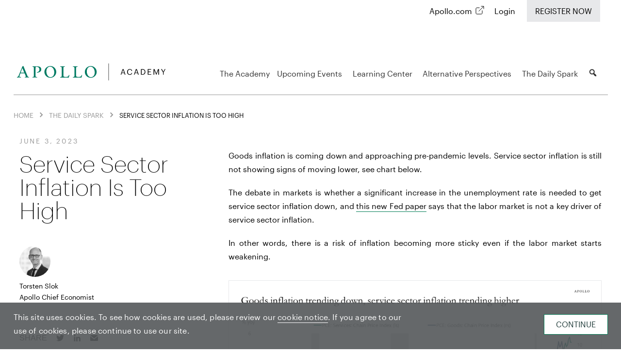

--- FILE ---
content_type: text/html; charset=UTF-8
request_url: https://www.apolloacademy.com/service-sector-inflation-is-too-high/
body_size: 30581
content:
<!DOCTYPE html>
<html lang="en-US" class="no-js no-svg theme-header">

<head>
    <meta charset="UTF-8">
    <meta id="viewport" name="viewport" content="width=device-width, initial-scale=1">
    <link rel="profile" href="https://gmpg.org/xfn/11">
    <meta name='robots' content='index, follow, max-image-preview:large, max-snippet:-1, max-video-preview:-1' />
<link rel="shortcut icon" href="//apolloacademy.com/wp-content/uploads/2022/06/cropped-Apollo-Academy-Site-Icon.jpg" />
	<!-- This site is optimized with the Yoast SEO plugin v20.13 - https://yoast.com/wordpress/plugins/seo/ -->
	<title>Service Sector Inflation Is Too High - Apollo Academy</title>
	<link rel="canonical" href="https://www.apolloacademy.com/service-sector-inflation-is-too-high/" />
	<meta property="og:locale" content="en_US" />
	<meta property="og:type" content="article" />
	<meta property="og:title" content="Service Sector Inflation Is Too High - Apollo Academy" />
	<meta property="og:description" content="Goods inflation is coming down and approaching pre-pandemic levels. Service sector inflation is still not showing signs of moving lower,..." />
	<meta property="og:url" content="https://www.apolloacademy.com/service-sector-inflation-is-too-high/" />
	<meta property="og:site_name" content="Apollo Academy" />
	<meta property="article:published_time" content="2023-06-03T10:00:00+00:00" />
	<meta property="article:modified_time" content="2023-06-02T20:36:45+00:00" />
	<meta property="og:image" content="https://apolloacademy.com/wp-content/uploads/2023/06/0603_chart1_v3-1024x576.png" />
	<meta name="author" content="Torsten Slok" />
	<meta name="twitter:card" content="summary_large_image" />
	<meta name="twitter:label1" content="Written by" />
	<meta name="twitter:data1" content="Torsten Slok" />
	<script type="application/ld+json" class="yoast-schema-graph">{"@context":"https://schema.org","@graph":[{"@type":"WebPage","@id":"https://www.apolloacademy.com/service-sector-inflation-is-too-high/","url":"https://www.apolloacademy.com/service-sector-inflation-is-too-high/","name":"Service Sector Inflation Is Too High - Apollo Academy","isPartOf":{"@id":"https://www.apolloacademy.com/#website"},"primaryImageOfPage":{"@id":"https://www.apolloacademy.com/service-sector-inflation-is-too-high/#primaryimage"},"image":{"@id":"https://www.apolloacademy.com/service-sector-inflation-is-too-high/#primaryimage"},"thumbnailUrl":"https://apolloacademy.com/wp-content/uploads/2023/06/0603_chart1_v3-1024x576.png","datePublished":"2023-06-03T10:00:00+00:00","dateModified":"2023-06-02T20:36:45+00:00","author":{"@id":"https://www.apolloacademy.com/#/schema/person/1c7bd1c78c4f15749750970288bda915"},"breadcrumb":{"@id":"https://www.apolloacademy.com/service-sector-inflation-is-too-high/#breadcrumb"},"inLanguage":"en-US","potentialAction":[{"@type":"ReadAction","target":["https://www.apolloacademy.com/service-sector-inflation-is-too-high/"]}]},{"@type":"ImageObject","inLanguage":"en-US","@id":"https://www.apolloacademy.com/service-sector-inflation-is-too-high/#primaryimage","url":"https://www.apolloacademy.com/wp-content/uploads/2023/06/0603_chart1_v3.png","contentUrl":"https://www.apolloacademy.com/wp-content/uploads/2023/06/0603_chart1_v3.png","width":1280,"height":720},{"@type":"BreadcrumbList","@id":"https://www.apolloacademy.com/service-sector-inflation-is-too-high/#breadcrumb","itemListElement":[{"@type":"ListItem","position":1,"name":"Home","item":"https://www.apolloacademy.com/"},{"@type":"ListItem","position":2,"name":"Daily Spark","item":"https://www.apolloacademy.com/daily-spark/"},{"@type":"ListItem","position":3,"name":"Service Sector Inflation Is Too High"}]},{"@type":"WebSite","@id":"https://www.apolloacademy.com/#website","url":"https://www.apolloacademy.com/","name":"Apollo Academy","description":"","potentialAction":[{"@type":"SearchAction","target":{"@type":"EntryPoint","urlTemplate":"https://www.apolloacademy.com/?s={search_term_string}"},"query-input":"required name=search_term_string"}],"inLanguage":"en-US"},{"@type":"Person","@id":"https://www.apolloacademy.com/#/schema/person/1c7bd1c78c4f15749750970288bda915","name":"Torsten Slok","image":{"@type":"ImageObject","inLanguage":"en-US","@id":"https://www.apolloacademy.com/#/schema/person/image/","url":"https://www.apolloacademy.com/wp-content/uploads/2024/03/cropped-Torsten-Slok_bw-400x400-1-96x96.jpg","contentUrl":"https://www.apolloacademy.com/wp-content/uploads/2024/03/cropped-Torsten-Slok_bw-400x400-1-96x96.jpg","caption":"Torsten Slok"},"description":"Apollo Chief Economist","sameAs":["https://www.apollo.com"]}]}</script>
	<!-- / Yoast SEO plugin. -->


<link rel='dns-prefetch' href='//cdnjs.cloudflare.com' />
<link rel='dns-prefetch' href='//cdn.jsdelivr.net' />
<link rel='dns-prefetch' href='//maxcdn.bootstrapcdn.com' />
<link rel='dns-prefetch' href='//fonts.googleapis.com' />
<link rel='dns-prefetch' href='//code.jquery.com' />
<script type="text/javascript">
window._wpemojiSettings = {"baseUrl":"https:\/\/s.w.org\/images\/core\/emoji\/14.0.0\/72x72\/","ext":".png","svgUrl":"https:\/\/s.w.org\/images\/core\/emoji\/14.0.0\/svg\/","svgExt":".svg","source":{"concatemoji":"https:\/\/www.apolloacademy.com\/wp-includes\/js\/wp-emoji-release.min.js?ver=6.2"}};
/*! This file is auto-generated */
!function(e,a,t){var n,r,o,i=a.createElement("canvas"),p=i.getContext&&i.getContext("2d");function s(e,t){p.clearRect(0,0,i.width,i.height),p.fillText(e,0,0);e=i.toDataURL();return p.clearRect(0,0,i.width,i.height),p.fillText(t,0,0),e===i.toDataURL()}function c(e){var t=a.createElement("script");t.src=e,t.defer=t.type="text/javascript",a.getElementsByTagName("head")[0].appendChild(t)}for(o=Array("flag","emoji"),t.supports={everything:!0,everythingExceptFlag:!0},r=0;r<o.length;r++)t.supports[o[r]]=function(e){if(p&&p.fillText)switch(p.textBaseline="top",p.font="600 32px Arial",e){case"flag":return s("\ud83c\udff3\ufe0f\u200d\u26a7\ufe0f","\ud83c\udff3\ufe0f\u200b\u26a7\ufe0f")?!1:!s("\ud83c\uddfa\ud83c\uddf3","\ud83c\uddfa\u200b\ud83c\uddf3")&&!s("\ud83c\udff4\udb40\udc67\udb40\udc62\udb40\udc65\udb40\udc6e\udb40\udc67\udb40\udc7f","\ud83c\udff4\u200b\udb40\udc67\u200b\udb40\udc62\u200b\udb40\udc65\u200b\udb40\udc6e\u200b\udb40\udc67\u200b\udb40\udc7f");case"emoji":return!s("\ud83e\udef1\ud83c\udffb\u200d\ud83e\udef2\ud83c\udfff","\ud83e\udef1\ud83c\udffb\u200b\ud83e\udef2\ud83c\udfff")}return!1}(o[r]),t.supports.everything=t.supports.everything&&t.supports[o[r]],"flag"!==o[r]&&(t.supports.everythingExceptFlag=t.supports.everythingExceptFlag&&t.supports[o[r]]);t.supports.everythingExceptFlag=t.supports.everythingExceptFlag&&!t.supports.flag,t.DOMReady=!1,t.readyCallback=function(){t.DOMReady=!0},t.supports.everything||(n=function(){t.readyCallback()},a.addEventListener?(a.addEventListener("DOMContentLoaded",n,!1),e.addEventListener("load",n,!1)):(e.attachEvent("onload",n),a.attachEvent("onreadystatechange",function(){"complete"===a.readyState&&t.readyCallback()})),(e=t.source||{}).concatemoji?c(e.concatemoji):e.wpemoji&&e.twemoji&&(c(e.twemoji),c(e.wpemoji)))}(window,document,window._wpemojiSettings);
</script>
<style type="text/css">
img.wp-smiley,
img.emoji {
	display: inline !important;
	border: none !important;
	box-shadow: none !important;
	height: 1em !important;
	width: 1em !important;
	margin: 0 0.07em !important;
	vertical-align: -0.1em !important;
	background: none !important;
	padding: 0 !important;
}
</style>
	<link rel='stylesheet' id='sdm-styles-css' href='https://www.apolloacademy.com/wp-content/plugins/simple-download-monitor/css/sdm_wp_styles.css?ver=6.2' type='text/css' media='all' />
<link rel='stylesheet' id='wp-block-library-css' href='https://www.apolloacademy.com/wp-includes/css/dist/block-library/style.min.css?ver=6.2' type='text/css' media='all' />
<style id='wp-block-library-theme-inline-css' type='text/css'>
.wp-block-audio figcaption{color:#555;font-size:13px;text-align:center}.is-dark-theme .wp-block-audio figcaption{color:hsla(0,0%,100%,.65)}.wp-block-audio{margin:0 0 1em}.wp-block-code{border:1px solid #ccc;border-radius:4px;font-family:Menlo,Consolas,monaco,monospace;padding:.8em 1em}.wp-block-embed figcaption{color:#555;font-size:13px;text-align:center}.is-dark-theme .wp-block-embed figcaption{color:hsla(0,0%,100%,.65)}.wp-block-embed{margin:0 0 1em}.blocks-gallery-caption{color:#555;font-size:13px;text-align:center}.is-dark-theme .blocks-gallery-caption{color:hsla(0,0%,100%,.65)}.wp-block-image figcaption{color:#555;font-size:13px;text-align:center}.is-dark-theme .wp-block-image figcaption{color:hsla(0,0%,100%,.65)}.wp-block-image{margin:0 0 1em}.wp-block-pullquote{border-bottom:4px solid;border-top:4px solid;color:currentColor;margin-bottom:1.75em}.wp-block-pullquote cite,.wp-block-pullquote footer,.wp-block-pullquote__citation{color:currentColor;font-size:.8125em;font-style:normal;text-transform:uppercase}.wp-block-quote{border-left:.25em solid;margin:0 0 1.75em;padding-left:1em}.wp-block-quote cite,.wp-block-quote footer{color:currentColor;font-size:.8125em;font-style:normal;position:relative}.wp-block-quote.has-text-align-right{border-left:none;border-right:.25em solid;padding-left:0;padding-right:1em}.wp-block-quote.has-text-align-center{border:none;padding-left:0}.wp-block-quote.is-large,.wp-block-quote.is-style-large,.wp-block-quote.is-style-plain{border:none}.wp-block-search .wp-block-search__label{font-weight:700}.wp-block-search__button{border:1px solid #ccc;padding:.375em .625em}:where(.wp-block-group.has-background){padding:1.25em 2.375em}.wp-block-separator.has-css-opacity{opacity:.4}.wp-block-separator{border:none;border-bottom:2px solid;margin-left:auto;margin-right:auto}.wp-block-separator.has-alpha-channel-opacity{opacity:1}.wp-block-separator:not(.is-style-wide):not(.is-style-dots){width:100px}.wp-block-separator.has-background:not(.is-style-dots){border-bottom:none;height:1px}.wp-block-separator.has-background:not(.is-style-wide):not(.is-style-dots){height:2px}.wp-block-table{margin:0 0 1em}.wp-block-table td,.wp-block-table th{word-break:normal}.wp-block-table figcaption{color:#555;font-size:13px;text-align:center}.is-dark-theme .wp-block-table figcaption{color:hsla(0,0%,100%,.65)}.wp-block-video figcaption{color:#555;font-size:13px;text-align:center}.is-dark-theme .wp-block-video figcaption{color:hsla(0,0%,100%,.65)}.wp-block-video{margin:0 0 1em}.wp-block-template-part.has-background{margin-bottom:0;margin-top:0;padding:1.25em 2.375em}
</style>
<link rel='stylesheet' id='elumine-blocks-css-css' href='https://www.apolloacademy.com/wp-content/themes/elumine/includes/integrations/gutenberg/assets/css/blocks.style.css?ver=1653068719' type='text/css' media='all' />
<link rel='stylesheet' id='classic-theme-styles-css' href='https://www.apolloacademy.com/wp-includes/css/classic-themes.min.css?ver=6.2' type='text/css' media='all' />
<style id='global-styles-inline-css' type='text/css'>
body{--wp--preset--color--black: #000000;--wp--preset--color--cyan-bluish-gray: #abb8c3;--wp--preset--color--white: #ffffff;--wp--preset--color--pale-pink: #f78da7;--wp--preset--color--vivid-red: #cf2e2e;--wp--preset--color--luminous-vivid-orange: #ff6900;--wp--preset--color--luminous-vivid-amber: #fcb900;--wp--preset--color--light-green-cyan: #7bdcb5;--wp--preset--color--vivid-green-cyan: #00d084;--wp--preset--color--pale-cyan-blue: #8ed1fc;--wp--preset--color--vivid-cyan-blue: #0693e3;--wp--preset--color--vivid-purple: #9b51e0;--wp--preset--color--cobalt: #00316a;--wp--preset--color--carrot-orange: #ee9823;--wp--preset--color--strong-red: #c43c32;--wp--preset--color--deep-orange: #dcb018;--wp--preset--color--royal-mauve: #392947;--wp--preset--color--light-blue: #459bce;--wp--preset--color--maroon: #7e0f29;--wp--preset--color--scarlet: #ea5836;--wp--preset--color--teal: #007482;--wp--preset--color--light-orange: #c9a516;--wp--preset--color--umber: #643100;--wp--preset--color--mirage: #393e41;--wp--preset--color--bright-blue: #3686be;--wp--preset--gradient--vivid-cyan-blue-to-vivid-purple: linear-gradient(135deg,rgba(6,147,227,1) 0%,rgb(155,81,224) 100%);--wp--preset--gradient--light-green-cyan-to-vivid-green-cyan: linear-gradient(135deg,rgb(122,220,180) 0%,rgb(0,208,130) 100%);--wp--preset--gradient--luminous-vivid-amber-to-luminous-vivid-orange: linear-gradient(135deg,rgba(252,185,0,1) 0%,rgba(255,105,0,1) 100%);--wp--preset--gradient--luminous-vivid-orange-to-vivid-red: linear-gradient(135deg,rgba(255,105,0,1) 0%,rgb(207,46,46) 100%);--wp--preset--gradient--very-light-gray-to-cyan-bluish-gray: linear-gradient(135deg,rgb(238,238,238) 0%,rgb(169,184,195) 100%);--wp--preset--gradient--cool-to-warm-spectrum: linear-gradient(135deg,rgb(74,234,220) 0%,rgb(151,120,209) 20%,rgb(207,42,186) 40%,rgb(238,44,130) 60%,rgb(251,105,98) 80%,rgb(254,248,76) 100%);--wp--preset--gradient--blush-light-purple: linear-gradient(135deg,rgb(255,206,236) 0%,rgb(152,150,240) 100%);--wp--preset--gradient--blush-bordeaux: linear-gradient(135deg,rgb(254,205,165) 0%,rgb(254,45,45) 50%,rgb(107,0,62) 100%);--wp--preset--gradient--luminous-dusk: linear-gradient(135deg,rgb(255,203,112) 0%,rgb(199,81,192) 50%,rgb(65,88,208) 100%);--wp--preset--gradient--pale-ocean: linear-gradient(135deg,rgb(255,245,203) 0%,rgb(182,227,212) 50%,rgb(51,167,181) 100%);--wp--preset--gradient--electric-grass: linear-gradient(135deg,rgb(202,248,128) 0%,rgb(113,206,126) 100%);--wp--preset--gradient--midnight: linear-gradient(135deg,rgb(2,3,129) 0%,rgb(40,116,252) 100%);--wp--preset--duotone--dark-grayscale: url('#wp-duotone-dark-grayscale');--wp--preset--duotone--grayscale: url('#wp-duotone-grayscale');--wp--preset--duotone--purple-yellow: url('#wp-duotone-purple-yellow');--wp--preset--duotone--blue-red: url('#wp-duotone-blue-red');--wp--preset--duotone--midnight: url('#wp-duotone-midnight');--wp--preset--duotone--magenta-yellow: url('#wp-duotone-magenta-yellow');--wp--preset--duotone--purple-green: url('#wp-duotone-purple-green');--wp--preset--duotone--blue-orange: url('#wp-duotone-blue-orange');--wp--preset--font-size--small: 13px;--wp--preset--font-size--medium: 20px;--wp--preset--font-size--large: 36px;--wp--preset--font-size--x-large: 42px;--wp--preset--spacing--20: 0.44rem;--wp--preset--spacing--30: 0.67rem;--wp--preset--spacing--40: 1rem;--wp--preset--spacing--50: 1.5rem;--wp--preset--spacing--60: 2.25rem;--wp--preset--spacing--70: 3.38rem;--wp--preset--spacing--80: 5.06rem;--wp--preset--shadow--natural: 6px 6px 9px rgba(0, 0, 0, 0.2);--wp--preset--shadow--deep: 12px 12px 50px rgba(0, 0, 0, 0.4);--wp--preset--shadow--sharp: 6px 6px 0px rgba(0, 0, 0, 0.2);--wp--preset--shadow--outlined: 6px 6px 0px -3px rgba(255, 255, 255, 1), 6px 6px rgba(0, 0, 0, 1);--wp--preset--shadow--crisp: 6px 6px 0px rgba(0, 0, 0, 1);}:where(.is-layout-flex){gap: 0.5em;}body .is-layout-flow > .alignleft{float: left;margin-inline-start: 0;margin-inline-end: 2em;}body .is-layout-flow > .alignright{float: right;margin-inline-start: 2em;margin-inline-end: 0;}body .is-layout-flow > .aligncenter{margin-left: auto !important;margin-right: auto !important;}body .is-layout-constrained > .alignleft{float: left;margin-inline-start: 0;margin-inline-end: 2em;}body .is-layout-constrained > .alignright{float: right;margin-inline-start: 2em;margin-inline-end: 0;}body .is-layout-constrained > .aligncenter{margin-left: auto !important;margin-right: auto !important;}body .is-layout-constrained > :where(:not(.alignleft):not(.alignright):not(.alignfull)){max-width: var(--wp--style--global--content-size);margin-left: auto !important;margin-right: auto !important;}body .is-layout-constrained > .alignwide{max-width: var(--wp--style--global--wide-size);}body .is-layout-flex{display: flex;}body .is-layout-flex{flex-wrap: wrap;align-items: center;}body .is-layout-flex > *{margin: 0;}:where(.wp-block-columns.is-layout-flex){gap: 2em;}.has-black-color{color: var(--wp--preset--color--black) !important;}.has-cyan-bluish-gray-color{color: var(--wp--preset--color--cyan-bluish-gray) !important;}.has-white-color{color: var(--wp--preset--color--white) !important;}.has-pale-pink-color{color: var(--wp--preset--color--pale-pink) !important;}.has-vivid-red-color{color: var(--wp--preset--color--vivid-red) !important;}.has-luminous-vivid-orange-color{color: var(--wp--preset--color--luminous-vivid-orange) !important;}.has-luminous-vivid-amber-color{color: var(--wp--preset--color--luminous-vivid-amber) !important;}.has-light-green-cyan-color{color: var(--wp--preset--color--light-green-cyan) !important;}.has-vivid-green-cyan-color{color: var(--wp--preset--color--vivid-green-cyan) !important;}.has-pale-cyan-blue-color{color: var(--wp--preset--color--pale-cyan-blue) !important;}.has-vivid-cyan-blue-color{color: var(--wp--preset--color--vivid-cyan-blue) !important;}.has-vivid-purple-color{color: var(--wp--preset--color--vivid-purple) !important;}.has-black-background-color{background-color: var(--wp--preset--color--black) !important;}.has-cyan-bluish-gray-background-color{background-color: var(--wp--preset--color--cyan-bluish-gray) !important;}.has-white-background-color{background-color: var(--wp--preset--color--white) !important;}.has-pale-pink-background-color{background-color: var(--wp--preset--color--pale-pink) !important;}.has-vivid-red-background-color{background-color: var(--wp--preset--color--vivid-red) !important;}.has-luminous-vivid-orange-background-color{background-color: var(--wp--preset--color--luminous-vivid-orange) !important;}.has-luminous-vivid-amber-background-color{background-color: var(--wp--preset--color--luminous-vivid-amber) !important;}.has-light-green-cyan-background-color{background-color: var(--wp--preset--color--light-green-cyan) !important;}.has-vivid-green-cyan-background-color{background-color: var(--wp--preset--color--vivid-green-cyan) !important;}.has-pale-cyan-blue-background-color{background-color: var(--wp--preset--color--pale-cyan-blue) !important;}.has-vivid-cyan-blue-background-color{background-color: var(--wp--preset--color--vivid-cyan-blue) !important;}.has-vivid-purple-background-color{background-color: var(--wp--preset--color--vivid-purple) !important;}.has-black-border-color{border-color: var(--wp--preset--color--black) !important;}.has-cyan-bluish-gray-border-color{border-color: var(--wp--preset--color--cyan-bluish-gray) !important;}.has-white-border-color{border-color: var(--wp--preset--color--white) !important;}.has-pale-pink-border-color{border-color: var(--wp--preset--color--pale-pink) !important;}.has-vivid-red-border-color{border-color: var(--wp--preset--color--vivid-red) !important;}.has-luminous-vivid-orange-border-color{border-color: var(--wp--preset--color--luminous-vivid-orange) !important;}.has-luminous-vivid-amber-border-color{border-color: var(--wp--preset--color--luminous-vivid-amber) !important;}.has-light-green-cyan-border-color{border-color: var(--wp--preset--color--light-green-cyan) !important;}.has-vivid-green-cyan-border-color{border-color: var(--wp--preset--color--vivid-green-cyan) !important;}.has-pale-cyan-blue-border-color{border-color: var(--wp--preset--color--pale-cyan-blue) !important;}.has-vivid-cyan-blue-border-color{border-color: var(--wp--preset--color--vivid-cyan-blue) !important;}.has-vivid-purple-border-color{border-color: var(--wp--preset--color--vivid-purple) !important;}.has-vivid-cyan-blue-to-vivid-purple-gradient-background{background: var(--wp--preset--gradient--vivid-cyan-blue-to-vivid-purple) !important;}.has-light-green-cyan-to-vivid-green-cyan-gradient-background{background: var(--wp--preset--gradient--light-green-cyan-to-vivid-green-cyan) !important;}.has-luminous-vivid-amber-to-luminous-vivid-orange-gradient-background{background: var(--wp--preset--gradient--luminous-vivid-amber-to-luminous-vivid-orange) !important;}.has-luminous-vivid-orange-to-vivid-red-gradient-background{background: var(--wp--preset--gradient--luminous-vivid-orange-to-vivid-red) !important;}.has-very-light-gray-to-cyan-bluish-gray-gradient-background{background: var(--wp--preset--gradient--very-light-gray-to-cyan-bluish-gray) !important;}.has-cool-to-warm-spectrum-gradient-background{background: var(--wp--preset--gradient--cool-to-warm-spectrum) !important;}.has-blush-light-purple-gradient-background{background: var(--wp--preset--gradient--blush-light-purple) !important;}.has-blush-bordeaux-gradient-background{background: var(--wp--preset--gradient--blush-bordeaux) !important;}.has-luminous-dusk-gradient-background{background: var(--wp--preset--gradient--luminous-dusk) !important;}.has-pale-ocean-gradient-background{background: var(--wp--preset--gradient--pale-ocean) !important;}.has-electric-grass-gradient-background{background: var(--wp--preset--gradient--electric-grass) !important;}.has-midnight-gradient-background{background: var(--wp--preset--gradient--midnight) !important;}.has-small-font-size{font-size: var(--wp--preset--font-size--small) !important;}.has-medium-font-size{font-size: var(--wp--preset--font-size--medium) !important;}.has-large-font-size{font-size: var(--wp--preset--font-size--large) !important;}.has-x-large-font-size{font-size: var(--wp--preset--font-size--x-large) !important;}
.wp-block-navigation a:where(:not(.wp-element-button)){color: inherit;}
:where(.wp-block-columns.is-layout-flex){gap: 2em;}
.wp-block-pullquote{font-size: 1.5em;line-height: 1.6;}
</style>
<link rel='stylesheet' id='learndash_quiz_front_css-css' href='//www.apolloacademy.com/wp-content/plugins/sfwd-lms/themes/legacy/templates/learndash_quiz_front.min.css?ver=4.2.0.1' type='text/css' media='all' />
<link rel='stylesheet' id='jquery-dropdown-css-css' href='//www.apolloacademy.com/wp-content/plugins/sfwd-lms/assets/css/jquery.dropdown.min.css?ver=4.2.0.1' type='text/css' media='all' />
<link rel='stylesheet' id='learndash_lesson_video-css' href='//www.apolloacademy.com/wp-content/plugins/sfwd-lms/themes/legacy/templates/learndash_lesson_video.min.css?ver=4.2.0.1' type='text/css' media='all' />
<link rel='stylesheet' id='filr-datatable-css-css' href='https://www.apolloacademy.com/wp-content/plugins/filr-protection/assets/datatables.min.css?ver=all' type='text/css' media='all' />
<link rel='stylesheet' id='megamenu-css' href='https://www.apolloacademy.com/wp-content/uploads/maxmegamenu/style.css?ver=8a00dc' type='text/css' media='all' />
<link rel='stylesheet' id='dashicons-css' href='https://www.apolloacademy.com/wp-includes/css/dashicons.min.css?ver=6.2' type='text/css' media='all' />
<link rel='stylesheet' id='wdmStyleCSS-css' href='https://www.apolloacademy.com/wp-content/themes/elumine/includes/integrations/elumine_tour/style.css?ver=6.2' type='text/css' media='all' />
<link rel='stylesheet' id='elumine-learndash-flexible-css-css' href='https://www.apolloacademy.com/wp-content/themes/elumine/learndash/flexible/assets/css/elumine-learndash-flexible.css?ver=2.5.2' type='text/css' media='all' />
<link rel='stylesheet' id='fw-ext-breadcrumbs-add-css-css' href='https://www.apolloacademy.com/wp-content/plugins/unyson/framework/extensions/breadcrumbs/static/css/style.css?ver=6.2' type='text/css' media='all' />
<link rel='stylesheet' id='fw-ext-builder-frontend-grid-css' href='https://www.apolloacademy.com/wp-content/plugins/unyson/framework/extensions/builder/static/css/frontend-grid.css?ver=1.2.12' type='text/css' media='all' />
<link rel='stylesheet' id='fw-ext-forms-default-styles-css' href='https://www.apolloacademy.com/wp-content/plugins/unyson/framework/extensions/forms/static/css/frontend.css?ver=2.7.27' type='text/css' media='all' />
<link rel='stylesheet' id='learndash-front-css' href='//www.apolloacademy.com/wp-content/plugins/sfwd-lms/themes/ld30/assets/css/learndash.min.css?ver=4.2.0.1' type='text/css' media='all' />
<style id='learndash-front-inline-css' type='text/css'>
		.learndash-wrapper .ld-item-list .ld-item-list-item.ld-is-next,
		.learndash-wrapper .wpProQuiz_content .wpProQuiz_questionListItem label:focus-within {
			border-color: #007d55;
		}

		/*
		.learndash-wrapper a:not(.ld-button):not(#quiz_continue_link):not(.ld-focus-menu-link):not(.btn-blue):not(#quiz_continue_link):not(.ld-js-register-account):not(#ld-focus-mode-course-heading):not(#btn-join):not(.ld-item-name):not(.ld-table-list-item-preview):not(.ld-lesson-item-preview-heading),
		 */

		.learndash-wrapper .ld-breadcrumbs a,
		.learndash-wrapper .ld-lesson-item.ld-is-current-lesson .ld-lesson-item-preview-heading,
		.learndash-wrapper .ld-lesson-item.ld-is-current-lesson .ld-lesson-title,
		.learndash-wrapper .ld-primary-color-hover:hover,
		.learndash-wrapper .ld-primary-color,
		.learndash-wrapper .ld-primary-color-hover:hover,
		.learndash-wrapper .ld-primary-color,
		.learndash-wrapper .ld-tabs .ld-tabs-navigation .ld-tab.ld-active,
		.learndash-wrapper .ld-button.ld-button-transparent,
		.learndash-wrapper .ld-button.ld-button-reverse,
		.learndash-wrapper .ld-icon-certificate,
		.learndash-wrapper .ld-login-modal .ld-login-modal-login .ld-modal-heading,
		#wpProQuiz_user_content a,
		.learndash-wrapper .ld-item-list .ld-item-list-item a.ld-item-name:hover,
		.learndash-wrapper .ld-focus-comments__heading-actions .ld-expand-button,
		.learndash-wrapper .ld-focus-comments__heading a,
		.learndash-wrapper .ld-focus-comments .comment-respond a,
		.learndash-wrapper .ld-focus-comment .ld-comment-reply a.comment-reply-link:hover,
		.learndash-wrapper .ld-expand-button.ld-button-alternate {
			color: #007d55 !important;
		}

		.learndash-wrapper .ld-focus-comment.bypostauthor>.ld-comment-wrapper,
		.learndash-wrapper .ld-focus-comment.role-group_leader>.ld-comment-wrapper,
		.learndash-wrapper .ld-focus-comment.role-administrator>.ld-comment-wrapper {
			background-color:rgba(0, 125, 85, 0.03) !important;
		}


		.learndash-wrapper .ld-primary-background,
		.learndash-wrapper .ld-tabs .ld-tabs-navigation .ld-tab.ld-active:after {
			background: #007d55 !important;
		}



		.learndash-wrapper .ld-course-navigation .ld-lesson-item.ld-is-current-lesson .ld-status-incomplete,
		.learndash-wrapper .ld-focus-comment.bypostauthor:not(.ptype-sfwd-assignment) >.ld-comment-wrapper>.ld-comment-avatar img,
		.learndash-wrapper .ld-focus-comment.role-group_leader>.ld-comment-wrapper>.ld-comment-avatar img,
		.learndash-wrapper .ld-focus-comment.role-administrator>.ld-comment-wrapper>.ld-comment-avatar img {
			border-color: #007d55 !important;
		}



		.learndash-wrapper .ld-loading::before {
			border-top:3px solid #007d55 !important;
		}

		.learndash-wrapper .ld-button:hover:not(.learndash-link-previous-incomplete):not(.ld-button-transparent),
		#learndash-tooltips .ld-tooltip:after,
		#learndash-tooltips .ld-tooltip,
		.learndash-wrapper .ld-primary-background,
		.learndash-wrapper .btn-join,
		.learndash-wrapper #btn-join,
		.learndash-wrapper .ld-button:not(.ld-button-reverse):not(.learndash-link-previous-incomplete):not(.ld-button-transparent),
		.learndash-wrapper .ld-expand-button,
		.learndash-wrapper .wpProQuiz_content .wpProQuiz_button:not(.wpProQuiz_button_reShowQuestion):not(.wpProQuiz_button_restartQuiz),
		.learndash-wrapper .wpProQuiz_content .wpProQuiz_button2,
		.learndash-wrapper .ld-focus .ld-focus-sidebar .ld-course-navigation-heading,
		.learndash-wrapper .ld-focus .ld-focus-sidebar .ld-focus-sidebar-trigger,
		.learndash-wrapper .ld-focus-comments .form-submit #submit,
		.learndash-wrapper .ld-login-modal input[type='submit'],
		.learndash-wrapper .ld-login-modal .ld-login-modal-register,
		.learndash-wrapper .wpProQuiz_content .wpProQuiz_certificate a.btn-blue,
		.learndash-wrapper .ld-focus .ld-focus-header .ld-user-menu .ld-user-menu-items a,
		#wpProQuiz_user_content table.wp-list-table thead th,
		#wpProQuiz_overlay_close,
		.learndash-wrapper .ld-expand-button.ld-button-alternate .ld-icon {
			background-color: #007d55 !important;
		}

		.learndash-wrapper .ld-focus .ld-focus-header .ld-user-menu .ld-user-menu-items:before {
			border-bottom-color: #007d55 !important;
		}

		.learndash-wrapper .ld-button.ld-button-transparent:hover {
			background: transparent !important;
		}

		.learndash-wrapper .ld-focus .ld-focus-header .sfwd-mark-complete .learndash_mark_complete_button,
		.learndash-wrapper .ld-focus .ld-focus-header #sfwd-mark-complete #learndash_mark_complete_button,
		.learndash-wrapper .ld-button.ld-button-transparent,
		.learndash-wrapper .ld-button.ld-button-alternate,
		.learndash-wrapper .ld-expand-button.ld-button-alternate {
			background-color:transparent !important;
		}

		.learndash-wrapper .ld-focus-header .ld-user-menu .ld-user-menu-items a,
		.learndash-wrapper .ld-button.ld-button-reverse:hover,
		.learndash-wrapper .ld-alert-success .ld-alert-icon.ld-icon-certificate,
		.learndash-wrapper .ld-alert-warning .ld-button:not(.learndash-link-previous-incomplete),
		.learndash-wrapper .ld-primary-background.ld-status {
			color:white !important;
		}

		.learndash-wrapper .ld-status.ld-status-unlocked {
			background-color: rgba(0,125,85,0.2) !important;
			color: #007d55 !important;
		}

		.learndash-wrapper .wpProQuiz_content .wpProQuiz_addToplist {
			background-color: rgba(0,125,85,0.1) !important;
			border: 1px solid #007d55 !important;
		}

		.learndash-wrapper .wpProQuiz_content .wpProQuiz_toplistTable th {
			background: #007d55 !important;
		}

		.learndash-wrapper .wpProQuiz_content .wpProQuiz_toplistTrOdd {
			background-color: rgba(0,125,85,0.1) !important;
		}

		.learndash-wrapper .wpProQuiz_content .wpProQuiz_reviewDiv li.wpProQuiz_reviewQuestionTarget {
			background-color: #007d55 !important;
		}
		.learndash-wrapper .wpProQuiz_content .wpProQuiz_time_limit .wpProQuiz_progress {
			background-color: #007d55 !important;
		}
		
		.learndash-wrapper #quiz_continue_link,
		.learndash-wrapper .ld-secondary-background,
		.learndash-wrapper .learndash_mark_complete_button,
		.learndash-wrapper #learndash_mark_complete_button,
		.learndash-wrapper .ld-status-complete,
		.learndash-wrapper .ld-alert-success .ld-button,
		.learndash-wrapper .ld-alert-success .ld-alert-icon {
			background-color: #007d55 !important;
		}

		.learndash-wrapper .wpProQuiz_content a#quiz_continue_link {
			background-color: #007d55 !important;
		}

		.learndash-wrapper .course_progress .sending_progress_bar {
			background: #007d55 !important;
		}

		.learndash-wrapper .wpProQuiz_content .wpProQuiz_button_reShowQuestion:hover, .learndash-wrapper .wpProQuiz_content .wpProQuiz_button_restartQuiz:hover {
			background-color: #007d55 !important;
			opacity: 0.75;
		}

		.learndash-wrapper .ld-secondary-color-hover:hover,
		.learndash-wrapper .ld-secondary-color,
		.learndash-wrapper .ld-focus .ld-focus-header .sfwd-mark-complete .learndash_mark_complete_button,
		.learndash-wrapper .ld-focus .ld-focus-header #sfwd-mark-complete #learndash_mark_complete_button,
		.learndash-wrapper .ld-focus .ld-focus-header .sfwd-mark-complete:after {
			color: #007d55 !important;
		}

		.learndash-wrapper .ld-secondary-in-progress-icon {
			border-left-color: #007d55 !important;
			border-top-color: #007d55 !important;
		}

		.learndash-wrapper .ld-alert-success {
			border-color: #007d55;
			background-color: transparent !important;
			color: #007d55;
		}

		.learndash-wrapper .wpProQuiz_content .wpProQuiz_reviewQuestion li.wpProQuiz_reviewQuestionSolved,
		.learndash-wrapper .wpProQuiz_content .wpProQuiz_box li.wpProQuiz_reviewQuestionSolved {
			background-color: #007d55 !important;
		}

		.learndash-wrapper .wpProQuiz_content  .wpProQuiz_reviewLegend span.wpProQuiz_reviewColor_Answer {
			background-color: #007d55 !important;
		}

		
</style>
<link rel='stylesheet' id='elumine-base-css-css' href='https://www.apolloacademy.com/wp-content/themes/elumine/assets/css/elumine-base.css?ver=2.5.2' type='text/css' media='all' />
<link rel='stylesheet' id='wdm-font-awesome-css' href='//maxcdn.bootstrapcdn.com/font-awesome/4.7.0/css/font-awesome.min.css?ver=6.2' type='text/css' media='all' />
<link rel='stylesheet' id='wdm-slick-css-css' href='//cdn.jsdelivr.net/jquery.slick/1.6.0/slick.css?ver=6.2' type='text/css' media='all' />
<link rel='stylesheet' id='wdm-font-css-css' href='https://fonts.googleapis.com/css?family=Roboto%3A100%2C300%2C400%2C500%2C700&#038;ver=6.2' type='text/css' media='all' />
<link rel='stylesheet' id='wdm-ui-css-css' href='//code.jquery.com/ui/1.12.1/themes/base/jquery-ui.min.css?ver=6.2' type='text/css' media='all' />
<link rel='stylesheet' id='elumine-style-css' href='https://www.apolloacademy.com/wp-content/themes/elumine-child-apollo/style.css?ver=6.2' type='text/css' media='all' />
<!--n2css--><!--n2js--><script type='text/javascript' src='https://www.apolloacademy.com/wp-content/themes/elumine/includes/integrations/gutenberg/assets/js/frontend.blocks.js?ver=1653068719' id='elumine-blocks-frontend-js-js'></script>
<script type='text/javascript' src='https://www.apolloacademy.com/wp-includes/js/jquery/jquery.min.js?ver=3.6.3' id='jquery-core-js'></script>
<script type='text/javascript' src='https://www.apolloacademy.com/wp-includes/js/jquery/jquery-migrate.min.js?ver=3.4.0' id='jquery-migrate-js'></script>
<script type='text/javascript' id='sdm-scripts-js-extra'>
/* <![CDATA[ */
var sdm_ajax_script = {"ajaxurl":"https:\/\/www.apolloacademy.com\/wp-admin\/admin-ajax.php"};
/* ]]> */
</script>
<script type='text/javascript' src='https://www.apolloacademy.com/wp-content/plugins/simple-download-monitor/js/sdm_wp_scripts.js?ver=6.2' id='sdm-scripts-js'></script>
<script type='text/javascript' src='https://www.apolloacademy.com/wp-content/themes/elumine/includes/integrations/elumine_tour/enjoy-hint.min.js?ver=6.2' id='enjoyHint_script-js'></script>
<script type='text/javascript' id='wdm_script-js-extra'>
/* <![CDATA[ */
var navigationText = {"text":"Swipe right to see the navigation","closeTutorial":"Dont show this again"};
var ajax_object = {"ajax_url":"https:\/\/www.apolloacademy.com\/wp-admin\/admin-ajax.php","dir_path":"https:\/\/www.apolloacademy.com\/wp-content\/themes\/elumine\/includes\/integrations\/elumine_tour\/","loggedIn":""};
/* ]]> */
</script>
<script type='text/javascript' src='https://www.apolloacademy.com/wp-content/themes/elumine/includes/integrations/elumine_tour/script.js?ver=6.2' id='wdm_script-js'></script>
<script type='text/javascript' src='//cdn.jsdelivr.net/npm/scrollpos-styler@0.7.0/scrollPosStyler.min.js?ver=6.2' id='wdm-sps-js-js'></script>
<link rel="https://api.w.org/" href="https://www.apolloacademy.com/wp-json/" /><link rel="alternate" type="application/json" href="https://www.apolloacademy.com/wp-json/wp/v2/posts/22768" /><link rel="EditURI" type="application/rsd+xml" title="RSD" href="https://www.apolloacademy.com/xmlrpc.php?rsd" />
<link rel="wlwmanifest" type="application/wlwmanifest+xml" href="https://www.apolloacademy.com/wp-includes/wlwmanifest.xml" />
<meta name="generator" content="WordPress 6.2" />
<link rel='shortlink' href='https://www.apolloacademy.com/?p=22768' />
<link rel="alternate" type="application/json+oembed" href="https://www.apolloacademy.com/wp-json/oembed/1.0/embed?url=https%3A%2F%2Fwww.apolloacademy.com%2Fservice-sector-inflation-is-too-high%2F" />
<link rel="alternate" type="text/xml+oembed" href="https://www.apolloacademy.com/wp-json/oembed/1.0/embed?url=https%3A%2F%2Fwww.apolloacademy.com%2Fservice-sector-inflation-is-too-high%2F&#038;format=xml" />

<style type="text/css">
h1.page-title span, h1.elumine-page-title > span, .course-title h1, #item-header h1{ font-family: "Nunito Sans"; font-weight: 300; font-size: 50px;  }
@media screen and (max-width: 992px) {
h1.page-title span, h1.elumine-page-title > span, .course-title h1, #item-header h1{ font-size: 22px;  }
}
@media screen and (max-width: 767px) {
h1.page-title span, h1.elumine-page-title > span, .course-title h1, #item-header h1{ font-size: 22px;  }
}
h1{ font-family: "Nunito Sans"; font-weight: 300; font-size: 80px;  }
@media screen and (max-width: 992px) {
h1{ font-size: 35px;  }
}
@media screen and (max-width: 767px) {
h1{ font-size: 35px;  }
}
h2{ font-family: "Nunito Sans"; font-weight: 300; font-size: 44px;  }
@media screen and (max-width: 992px) {
h2{ font-size: 28px;  }
}
@media screen and (max-width: 767px) {
h2{ font-size: 28px;  }
}
h3{ font-family: "Nunito Sans"; font-weight: 300; font-size: 48px;  }
@media screen and (max-width: 992px) {
h3{ font-size: 24px;  }
}
@media screen and (max-width: 767px) {
h3{ font-size: 24px;  }
}
h4{ font-family: "Nunito Sans"; font-weight: 300; font-size: 32px;  }
@media screen and (max-width: 992px) {
h4{ font-size: 21px;  }
}
@media screen and (max-width: 767px) {
h4{ font-size: 21px;  }
}
h5{ font-family: "Nunito Sans"; font-weight: normal; font-size: 20px;  }
@media screen and (max-width: 992px) {
h5{ font-size: 17px;  }
}
@media screen and (max-width: 767px) {
h5{ font-size: 17px;  }
}
h6{ font-family: "Nunito Sans"; font-weight: 300; font-size: 12px;  }
@media screen and (max-width: 992px) {
h6{ font-size: 14px;  }
}
@media screen and (max-width: 767px) {
h6{ font-size: 14px;  }
}
p,span,label,div,button,a,input,i,em,ul,li,ol,tr,td,select{  }
body, select, input, button { font-family: "Nunito Sans"; font-weight: normal;  }
.site-title a{ font-family: "Nunito Sans"; font-weight: 300; font-size: 35px;  }
@media screen and (max-width: 992px) {
.site-title a{ font-size: 35px;  }
}
@media screen and (max-width: 767px) {
.site-title a{ font-size: 35px;  }
}
.elumine_content, .learndash_content, .ld-tabs-content {
                font-size: 16px;
            }
@media screen and (max-width: 992px) {
.elumine_content, .learndash_content, .ld-tabs-content{
                font-size: 16px;
            }
}
@media screen and (max-width: 767px) {
.elumine_content, .learndash_content, .ld-tabs-content {
                font-size: 16px;
            }
}
</style>
<style type='text/css'>a, .buddypress-messages-profile-details .delete{
  color: #000000;
}

a:hover, .buddypress-messages-profile-details .delete:hover{
  color: #007d55;
}

.archive-class-container .course-inner-right .course-button:hover, .course-list-shortcode .course-inner-right .course-button:hover{
  color: #233e3c;
}

.course.wdm-ld-shortcode .image span.status {
  background-color: #007d55;
  color: #fff;
}

.course.wdm-ld-shortcode .outer-container .inner-container .course-button {
  color: #007d55;
}

p, span, label, div, input, i, em, ul, li, ol, tr, td, select, b, strong{

}
 .elumine_content p, .elumine_content span, .elumine_content label, .elumine_content, .elumine_content input, .elumine_content i, .elumine_content em, .elumine_content ul, .elumine_content li, .elumine_content ol, .elumine_content tr, .elumine_content td, .elumine_content select, .elumine_content b, .elumine_content strong{
  color: #000000;

}

.wdml-post-content.elumine_content p, .wdml-post-content.elumine_content span, .wdml-post-content.elumine_content label, .wdml-post-content.elumine_content div, .wdml-post-content.elumine_content input, .wdml-post-content.elumine_content i, .wdml-post-content.elumine_content em, .wdml-post-content.elumine_content ul, .wdml-post-content.elumine_content li, .wdml-post-content.elumine_content ol, .wdml-post-content.elumine_content tr, .wdml-post-content.elumine_content td, .wdml-post-content.elumine_content select, .wdml-post-content.elumine_content b, .wdml-post-content.elumine_content strong, .enrolled-content .lesson .content, .enrolled-content .lesson .content p, .enrolled-content .topic .content, .enrolled-content .topic .content p, .archive-class-container .course-inner-right .excerpt, .course-list-shortcode .course-inner-right .excerpt, .wdm-blog-content .article .excerpt, #wdm-single-product .woocommerce-product-details__short-description p, .elumine_single_product_image_summary_wrap .woocommerce-tabs div h2+ol, .elumine_single_product_image_summary_wrap .woocommerce-tabs div h2+p, .back-to-top{
    color: #000000;
}

.elementor-page .elumine_content p, .elementor-page .elumine_content span{
    color: inherit;
}

.elu-nav>span, .elumine-custom:after, .elumine-custom:before{
  background-color: #000000;
}

body{
  background-color: #ffffff;
}

h1,h2,h3,h4,h5,h6, h1 > span, h2 > span, h3 > span{
  color: #333333;
}

footer#colophon{
  background-color: #54585a;
}

footer#colophon .site-info, footer#colophon p{
  color: #ffffff;
}

body header#masthead .header-container .site-branding .site-title a[rel='home']{
  color: #000000;
}

header#masthead{
  background-color: #ffffff;
}

header#masthead #primary-menu a, header#masthead #buddypress-navigation a, header#masthead a#navbarDropdownMenuLink .user-name, header#masthead a#navbarDropdownMenuLink .user-name i{
  color: #000000;
}

header#masthead #primary-menu .sub-menu a, .navigation-secondary .menu-item a {
  color: #ffffff;
}

header.site-header .count {
  border: 2px solid #ffffff;
}

.buddypress-navigation a .count, .archive-class-container .course-inner-left .status, .free-paid-filter .active-btn, .elumine-matrix-indexes > span.active, div.wpProQuiz_content .wpProQuiz_reviewQuestion li.wpProQuiz_reviewQuestionTarget, div.wpProQuiz_content .wpProQuiz_box li.wpProQuiz_reviewQuestionTarget {
  background-color: #007d55 !important;
}

.activeViewType, .wdm-checkbox i, .fa.fa-star.fill{
  color: #007d55 !important;
}

button, .btn, .button, input[type="button"], input[type="submit"], .elementor-widget-button a.elementor-button, .elementor-widget-button .elementor-button,.woocommerce #wdm-single-product #review_form p.form-submit input#submit, .small-btn, div.widget button, .medium-btn, .wdm-quiz-cert-btn a, a#quiz_continue_link, .woocommerce button.button.wdm-single-buy-now, #apply_coupon_btn, #place_order, #bp-browse-button, #bp-delete-cover-image, .woocommerce .woocommerce-message a.button, .large-btn, #learndash_mark_complete_button, .woocommerce-cart .wc-proceed-to-checkout a.checkout-button, .btn-blue, .wpProQuiz_content .wpProQuiz_addToplist .wpProQuiz_button2,
button:hover, .btn:hover, .button:hover, input[type="button"]:hover, input[type="submit"]:hover, .woocommerce #wdm-single-product #review_form p.form-submit input#submit:hover, .small-btn:hover, div.widget button:hover, .medium-btn:hover, .wdm-quiz-cert-btn a:hover, a#quiz_continue_link:hover, .woocommerce button.button.wdm-single-buy-now:hover, #apply_coupon_btn:hover, #place_order:hover, #bp-browse-button:hover, #bp-delete-cover-image:hover, .woocommerce .woocommerce-message a.button:hover, .large-btn:hover, #learndash_mark_complete_button:hover, .woocommerce-cart .wc-proceed-to-checkout a.checkout-button:hover, .btn-blue:hover, #learndash_course_certificate .btn-blue:hover, .wpProQuiz_content .wpProQuiz_addToplist .wpProQuiz_button2:hover{
  background-color: #ffffff;
  color: #233e3c;
}

a.btn-blue:hover, a#quiz_continue_link:hover {
  background-color: #ffffff;
  border-color: #ffffff;
}

button i, .btn i, .button i, input[type="button"], input[type="submit"], .woocommerce #wdm-single-product #review_form p.form-submit input#submit, .small-btn i, div.widget button i, .medium-btn i, .wdm-quiz-cert-btn a i, a#quiz_continue_link i, .woocommerce button.button.wdm-single-buy-now i, #apply_coupon_btn i, #place_order i, #bp-browse-button i, #bp-delete-cover-image i, .woocommerce .woocommerce-message a.button i, .large-btn i, #learndash_mark_complete_button i, .woocommerce-cart .wc-proceed-to-checkout a.checkout-button i{
  color: #233e3c;
}

.wdm-search .search-submit {
  background: url([data-uri]) center no-repeat !important;
}

select, .select2-selection__rendered {
  background: transparent url([data-uri]) 96% 0 no-repeat !important;
}



.add_to_cart_button i, .free-paid-filter .filter-btn i, .buddypress-compose-cancel i, .wdm-forum-cancel i, .single_add_to_cart_button i{
  color: #ffffff;
}

.free-paid-filter .active-btn, div.wpProQuiz_content .wpProQuiz_question .wpProQuiz_maxtrixSortCriterion li.wpProQuiz_sortStringItem, div.wpProQuiz_content .wpProQuiz_questionListItem [type=radio]:checked+label, .single-sfwd-quiz [type=checkbox]:checked+label:before, .single-sfwd-quiz [type=radio]:checked+label:after,[type=radio]:checked+label:after, .group-top .type,.groups-data-container #object-nav ul li span{
  background-color: #007d55 !important;
}

.group-top .type, .groups-data-container #object-nav ul li span, .wdm-banner p, .wdm-banner h1, .noSizeChange .footer-toggle i{
  color: #fff !important;
}

.single-sfwd-quiz [type=checkbox]:checked+label:before, .single-sfwd-quiz [type=radio]:checked+label:after, [type=radio]:checked+label:after{
  border: 1px solid #007d55 !important;
}

div.wpProQuiz_content #quiz_continue_link, div.wpProQuiz_content .wdm-quiz-cert-btn a, div.wpProQuiz_content .wdm-quiz-check-ans, div.wpProQuiz_content .wdm-quiz-next-btn, div.wpProQuiz_content .wdm-quiz-show-leaderboard-btn, div.wpProQuiz_content .wdm-view-questions-btn, div.wpProQuiz_content .wdm-quiz-restart-btn, div.wpProQuiz_content .wdm-quiz-start-btn{
  background-image: none;
}


div.wpProQuiz_content .checkbox-label-background {
    background-color: #007d55;
    color: #fff;
    box-shadow: inset 10px 15px 17px -16px rgba(0,0,0,.4);
}

.single-sfwd-quiz [type=radio]:checked+label:before, [type=radio]:checked+label:before {
    border: 1px solid #ddd;
}

.activity-meta a.button, #bbpress-forums div.bbp-the-content-wrapper input {
    background-color: transparent !important;
}

.count, .no-count, div.wpProQuiz_content .checkbox-label-background {
    background-color: #007d55;
}

.footer-sidebar.widget-area {
  background-color: #54585a;
  padding: 10px;
}

header .site-branding .d-flex > .align-self-center:nth-child(1){
  background-color: #ffffff;
}

#wpadminbar .ab-empty-item, #wpadminbar a.ab-item, #wpadminbar > #wp-toolbar span.ab-label, #wpadminbar > #wp-toolbar span.noticon{
  color: #eee !important;
}

.user_has_no_access .ld-nav-sidebar .is_not_sample a, .user_has_no_access .ld-nav-sidebar .is_not_sample a span, .user_has_no_access .ld-nav-sidebar #learndash_quizzes a{
  color: #000000 !important;
}

.user_has_no_access .ld-nav-sidebar .is_not_sample a:hover, .user_has_no_access .ld-nav-sidebar .is_not_sample a span:hover, .user_has_no_access .ld-nav-sidebar #learndash_quizzes a:hover{
  color: #007d55 !important;
}

.elumine-cls-2 {
  fill: #ffffff;
}


.course-enrolled .elumine-course-navigaiton .topic-notcompleted span:before{
  background: #007d55;
}

.expand_collapse{
  a{
    color: $primary-color;
  }
}

#learndash_course_content #lesson_heading, #learndash_course_content #quiz_heading, #learndash_quizzes #lesson_heading, #learndash_quizzes #quiz_heading, #learndash_lesson_topics_list #lesson_heading, #learndash_lesson_topics_list #quiz_heading, #learndash_lesson_topics_list > div > strong{
  background-color: #ffffff;
}

#learndash_course_content #lessons_list > div h4 > a, #learndash_course_content #course_list > div h4 > a, #learndash_course_content #quiz_list > div h4 > a, #learndash_course_content .topic_item a span, #learndash_course_content .topic_item a, #learndash_quizzes #lessons_list > div h4 > a, #learndash_quizzes #course_list > div h4 > a, #learndash_quizzes #quiz_list > div h4 > a, #learndash_quizzes .topic_item a span, #learndash_quizzes .topic_item a, #learndash_lesson_topics_list #lessons_list > div h4 > a, #learndash_lesson_topics_list #course_list > div h4 > a, #learndash_lesson_topics_list #quiz_list > div h4 > a, #learndash_lesson_topics_list .topic_item a span, #learndash_lesson_topics_list .topic_item a{
  color: #ffffff;
}

.wpProQuiz_content .wpProQuiz_time_limit .wpProQuiz_progress{
  background-color: #007d55;
}

.add_to_cart_button, .free-paid-filter .filter-btn, .buddypress-compose-cancel, .wdm-forum-cancel, .single_add_to_cart_button, #bbpress-forums div.bbp-the-content-wrapper input, .wdm-view-questions-btn, .wdm-quiz-restart-btn, .wdm-quiz-review, .medium-btn-white, input[type="button"].medium-btn-white, input[type="button"].medium-btn-white, .medium-btn-white, .wpProQuiz_content .wpProQuiz_button2.medium-btn-white, .woocommerce a.button.add_to_cart_button, .woocommerce button.button.single_add_to_cart_button, .single_add_to_cart_button{
  background-color: #ffffff;
  color: #ffffff;
}

input[type="button"].medium-btn-white i, .medium-btn-white i, .wpProQuiz_content .wpProQuiz_button2.medium-btn-white i, .woocommerce a.button.add_to_cart_button i, .woocommerce button.button.single_add_to_cart_button i, .single_add_to_cart_button i{
    color: #ffffff;
}
.woocommerce button.button.alt:hover{
    color: #ffffff;
}

.mobile-menu-ellipsis>span{
  background-color: #000000;
}

.wdm-lesson-title:hover, .ld-nav-sidebar .elumine-course-navigaiton .lesson .el-lessons-overview-wrap a:hover, .ld-nav-sidebar .topic-title:hover,.ld-nav-sidebar .topic_item a:hover span, .course.enrolled-content #accordion .learndash_topic_dots a span:nth-last-child(1):hover, #learndash_lesson_topics_list .wdm_learndash_lessons:hover .wdm-lesson-title, #learndash_quizzes .quiz-wrap:hover .quiz-title, #learndash_lesson_topics_list .wdm_learndash_lessons:hover .elumine-icon, #learndash_quizzes .wdm_learndash_lessons:hover .elumine-icon, #learndash_quizzes .wdm_learndash_lessons:hover .wdm-lesson-title{
  color: #007d55 !important;
}


header#masthead #primary-menu .current-menu-item a{
  color: #000000;
  font-weight: 400;
  text-decoration: underline;
}

header#masthead #primary-menu .sub-menu li:hover > a{
	color: #007d55;
}

header#masthead .navigation-secondary .menu-item:hover > a{
	color: #007d55;
}

.ld-nav-sidebar .el-course-overview:hover .el-course-title > span, .ld-nav-sidebar .el-course-overview:hover .el-course-title > i{
  color: #007d55;
}

.el-cct a:hover,.el-cct  a:hover span{
    color: #007d55 !important;
}</style>
<style type="text/css">
h1.page-title span, h1.elumine-page-title > span, .course-title h1, #item-header h1{ font-family: "Nunito Sans"; font-weight: 300; font-size: 50px;  }
@media screen and (max-width: 992px) {
h1.page-title span, h1.elumine-page-title > span, .course-title h1, #item-header h1{ font-size: 22px;  }
}
@media screen and (max-width: 767px) {
h1.page-title span, h1.elumine-page-title > span, .course-title h1, #item-header h1{ font-size: 22px;  }
}
h1{ font-family: "Nunito Sans"; font-weight: 300; font-size: 80px;  }
@media screen and (max-width: 992px) {
h1{ font-size: 35px;  }
}
@media screen and (max-width: 767px) {
h1{ font-size: 35px;  }
}
h2{ font-family: "Nunito Sans"; font-weight: 300; font-size: 44px;  }
@media screen and (max-width: 992px) {
h2{ font-size: 28px;  }
}
@media screen and (max-width: 767px) {
h2{ font-size: 28px;  }
}
h3{ font-family: "Nunito Sans"; font-weight: 300; font-size: 48px;  }
@media screen and (max-width: 992px) {
h3{ font-size: 24px;  }
}
@media screen and (max-width: 767px) {
h3{ font-size: 24px;  }
}
h4{ font-family: "Nunito Sans"; font-weight: 300; font-size: 32px;  }
@media screen and (max-width: 992px) {
h4{ font-size: 21px;  }
}
@media screen and (max-width: 767px) {
h4{ font-size: 21px;  }
}
h5{ font-family: "Nunito Sans"; font-weight: normal; font-size: 20px;  }
@media screen and (max-width: 992px) {
h5{ font-size: 17px;  }
}
@media screen and (max-width: 767px) {
h5{ font-size: 17px;  }
}
h6{ font-family: "Nunito Sans"; font-weight: 300; font-size: 12px;  }
@media screen and (max-width: 992px) {
h6{ font-size: 14px;  }
}
@media screen and (max-width: 767px) {
h6{ font-size: 14px;  }
}
p,span,label,div,button,a,input,i,em,ul,li,ol,tr,td,select{  }
body, select, input, button { font-family: "Nunito Sans"; font-weight: normal;  }
.site-title a{ font-family: "Nunito Sans"; font-weight: 300; font-size: 35px;  }
@media screen and (max-width: 992px) {
.site-title a{ font-size: 35px;  }
}
@media screen and (max-width: 767px) {
.site-title a{ font-size: 35px;  }
}
.elumine_content, .learndash_content, .ld-tabs-content {
                font-size: 16px;
            }
@media screen and (max-width: 992px) {
.elumine_content, .learndash_content, .ld-tabs-content{
                font-size: 16px;
            }
}
@media screen and (max-width: 767px) {
.elumine_content, .learndash_content, .ld-tabs-content {
                font-size: 16px;
            }
}
</style>
<link rel="icon" href="https://www.apolloacademy.com/wp-content/uploads/2022/06/cropped-cropped-Apollo-Academy-Site-Icon-32x32.jpg" sizes="32x32" />
<link rel="icon" href="https://www.apolloacademy.com/wp-content/uploads/2022/06/cropped-cropped-Apollo-Academy-Site-Icon-192x192.jpg" sizes="192x192" />
<link rel="apple-touch-icon" href="https://www.apolloacademy.com/wp-content/uploads/2022/06/cropped-cropped-Apollo-Academy-Site-Icon-180x180.jpg" />
<meta name="msapplication-TileImage" content="https://www.apolloacademy.com/wp-content/uploads/2022/06/cropped-cropped-Apollo-Academy-Site-Icon-270x270.jpg" />
		<style type="text/css" id="wp-custom-css">
			/* These are cacheless style overrides.  This should not be updated lightly */

.wp-block-elumine-elumine-accordion.session-details.ab-block-accordion .ab-accordion-text li.no-border-bottom {
  border-bottom: none;
  margin-bottom: 8px;
}

.padding-left-12 {
	padding-left: 12px;
}

.wp-block-image figcaption a {
  border-bottom: solid .5px #007D55 !important;
  padding-bottom: 2px;
}

section .wp-block-query .card-loop li.wp-block-post.category-the-daily-spark {
  background: #f7f7f7a1;
  border-top: solid 3px #397b58;
}
.textured-bg-inner-box {
  margin: -20px -40px;
  background: white;
  padding: 60px 40px 72px;
}
.breadcrumbs-listing .separator .ps {
  font-size: 11px;
  margin-top: -4px;
}
/* Stlyes for the updated Learning Center title with badge */
.author-image {
	margin-bottom: 5px
}
.author-image .avatar{
	border-radius: 50%;
}
.title-with-badge .wp-block-group__inner-container {
  display: flex;
  align-items: center;
  gap: 1em;
  margin-bottom: 28px;
}

.new-and-updated-badge {
  margin-bottom: 0;
}

.title-with-badge .wp-block-group__inner-container h2 {
  margin-bottom: 0px;
}


/* Live Day Slide Updates 06.20.24 */

#live-day-image-wrapper .session-title-name {
  max-width: 800px;
}

.live-day-preview-link.session-title-details {
  margin-bottom: 0px;
}
#live-day-image-wrapper {
	aspect-ratio: 16/9;
}
#live-day-image-wrapper .course-card-details {
  font-size: 1.6rem;
}

.session-title-details {
  font-size: 2.4rem !important;
  margin-bottom: 10px;
}
.live-day-preview-link {
	cursor: auto;
}
/******************************************/

.post-password-form p input[type="submit"] {
  color: #233E3C;
  border: solid 1px #007D55;
  border-radius: 0;
  box-shadow: unset;
  transition: .3s;
}
.welcome-back-label {
  width: 75%;
  margin-top: -7px;
  line-height: 23px;
}
.wp-block-group.live-day-alert.sponsor-alert {
  position: fixed;
  width: 225px;
  padding: 10px;
  z-index: 1000;
  right: -5px;
  bottom: 40px;
  background: #ffffff;
  border-radius: 5px;
  box-shadow: -9px 15px 15px -12px #00000063;
  transition: 0.3s;
}
.callout {
	padding: 35px 20px 30px;
  border-top: solid 1px;
  border-bottom: solid 1px;
  margin-bottom: 20px;
}
.callout a {
	font-weight: 500 !important;
}

body.home #page .site-content-contain {
  min-height: auto !important;
}

body.home footer#colophon {
  margin-top: 0px !important;
}
.mega-description-group {
	width: 100%;
}
.mega-menu-button-link button {
  background: white;
  border: solid 1px #007d55;
  color: #007d55;
  font-family: "Graphik Web", sans-serif;
  font-size: 16px;
  margin-top: 10px;
  transition: .5s;
}
.mega-menu-button-link:hover button {
	background: #007d55;
	color: white;
}
.slider-button.primary a.wp-block-button__link {
  background: transparent;
    background-attachment: scroll;
}
header.entry-header {
	min-width: 50%;
}
li p {
  display: block;
  margin-top: 20px;
  font-size: 1.8rem !important;
  line-height: 3rem;
  padding-bottom: 0px !important;
}
.session-details summary::-webkit-details-marker {
	display: none !important;
}
.wp-block-elumine-elumine-accordion.session-details.ab-block-accordion details[open] .ab-accordion-title {
  padding-right: 20px !important;
}
/* Ninja Form Overrides */
#nf-form-title-2 h3 {
  margin: 0px;
  font-size: 15px !important;
	line-height: 25px;
  font-family: "Graphik Web", sans-serif !important;
  font-weight: 500;
  text-transform: uppercase;
  color: #999999;
  letter-spacing: 0.2px;
}

#nf-form-2-cont .nf-before-form-content {
  display: none;
}

#nf-form-2-cont #nf-field-5 {
  border: 0;
  border-bottom-color: currentcolor;
  border-bottom-style: none;
  border-bottom-width: 0px;
  border-bottom: 1px solid #afafaf;
  height: 100px;
  padding: 0;
  margin: 0;
  background: white;
  color: #434343;
  font-size: 14px;
  line-height: 23px;
  font-family: "Graphik Web", sans-serif !important;
  letter-spacing: .5px;
}

#nf-form-2-cont input[type="button"] {
  border-radius: 0;
  -webkit-transition: 0.5s;
  transition: 0.5s;
  font-weight: 400;
  font-size: 1.6rem;
  text-transform: uppercase;
  line-height: 1;
  box-shadow: none;
  background: #ffffff;
  color: #233E3C;
  border: solid 1px #007D55;
  width: auto;
  margin-top: 20px;
  margin-top: 0px;
}

#nf-form-2-cont input[type="button"]:hover {
  background: #007D55;
  color: white;
}

.instructor-photo {
	border-radius: 50%;
}
.bio-page.instructor-name-heading > h2, h2.bio-page.instructor-name-heading {
  padding: 0 0px 5px;
  border-bottom: solid 1px #007D55;
  margin-bottom: 18px;
}
h2.bio-page.instructor-name-heading  {
	margin-bottom: 10px;
font-size: 3rem !important;
line-height: 3rem;
padding-top: 16px;
}
h2.bio-page.instructor-name-heading small {
	display: inline-block;
	font-size: 75%;
}
.instructor-header .instructor-details, .wdm-title {
	padding-left: 0px;
	margin-left: 0px;
	font-family: "Graphik Web", sans-serif !important;
line-height: 2.8rem;
font-size: 1.6rem;
color: #333333;
	margin-bottom: 20px
}
.instructor-bio p{
	line-height: 2.8rem !important;
font-size: 1.6rem !important;
	font-family: "Graphik Web", sans-serif !important;
	font-weight: 400;
}
.learndash-wrapper .regForm a {
  border-bottom: solid 1px #007D55 !important;
}
.learndash-wrapper a.instructor-read-more {
  position: relative;
  right: 0;
  z-index: 10;
  border-bottom: solid 1px #007d55 !important;
	margin-bottom: 4px;
transition: 0.3s;
padding-bottom: 10px;
	font-size: 1.6rem !important;
line-height: 1.4rem;
padding-bottom: 2px;
}
.learndash-wrapper a.instructor-read-more:hover {
	padding-bottom: 5px;
	margin-bottom: 10px;
}
.instructor-bio p:not(:first-child) {
  height: 0;
  opacity: 0;
  transition: .5s;
	padding-bottom: 5px;
}
.session-bullets {
	border-right: 1px solid #E7E8EA;
	padding: 7px 0;
}
.session-bullets ul {
	list-style-position: outside;
margin-left: 5px;
}
.session-bullets ul li {
	line-height: 2.1rem;
}

.vimeo-od-wrapper {
	margin-top: -5px;
	margin-bottom: 20px	
}
.ld-item-list-item-preview .ld-item-components .ld-sep {
	display: none;
}
.learndash-wrapper .ld-lesson-status, .learndash-wrapper .ld-topic-status {
  display: none;
}
.ld-table-list-item .ld-table-list-item-quiz {
	display: none
}
.ld-table-list.ld-topic-list.ld-quiz-list {
  display: none;
}

/* CE Test */

.learndash-wrapper .wpProQuiz_content .wpProQuiz_reviewDiv li.wpProQuiz_reviewQuestionTarget, .wpProQuiz_content .wpProQuiz_reviewDiv .wpProQuiz_reviewQuestion ol li.wpProQuiz_reviewQuestionSolved, .learndash-wrapper .wpProQuiz_content .wpProQuiz_box li.wpProQuiz_reviewQuestionSolvedIncorrect, .learndash-wrapper .wpProQuiz_content .wpProQuiz_reviewQuestion li.wpProQuiz_reviewQuestionSolvedIncorrect {
	color: #fff;
	outline: none;
	font-weight: 400;
}
div.wpProQuiz_content .wpProQuiz_questionListItem [type="radio"]:checked + label, .wpProQuiz_content .wpProQuiz_questionListItem.wpProQuiz_answerCorrect [type="radio"]:checked + label {
	color: white;
}
.learndash-wrapper .wpProQuiz_content .wpProQuiz_questionListItem label {
	padding-left: 10px !important;
}
.wpProQuiz_content .wpProQuiz_answerIncorrect {
	border: none;
}
div.wpProQuiz_content .wpProQuiz_questionListItem.wpProQuiz_answerIncorrect [type="radio"]:checked + label {
	background: rgba(255, 0, 0, .8) !important
}
learndash-wrapper .wpProQuiz_content .wpProQuiz_button, .learndash-wrapper .wpProQuiz_content .wpProQuiz_button2, .learndash-wrapper .wpProQuiz_content .wpProQuiz_certificate a.btn-blue, .learndash-wrapper .wpProQuiz_content a#quiz_continue_link, .wpProQuiz_content input[type="button"].wpProQuiz_button {
	border-radius: 0px;
	font-weight: 400;
	font-size: 1.6rem;
	border: solid 1px #007d55;
}
.learndash-wrapper .wpProQuiz_content input[type="button"].wpProQuiz_button:hover {
	background: white !important;
	color: #007d55 !important;
	opacity: 1;
}
.learndash-wrapper .ld-quiz-actions input[name="reShowQuestion"].wpProQuiz_button.wpProQuiz_button_reShowQuestion, .learndash-wrapper .ld-quiz-actions input[name="restartQuiz"].wpProQuiz_button.wpProQuiz_button_restartQuiz  {
  background: white;
  color: #007d55;
  font-weight: 400;
  font-size: 1.6rem;
  border: solid 1px #007d55;
  transition: .3s;
	border-radius: 0 !important;
	text-transform: capitalize;
}
.learndash-wrapper .ld-quiz-actions input[name="reShowQuestion"].wpProQuiz_button.wpProQuiz_button_reShowQuestion:hover, .learndash-wrapper .ld-quiz-actions input[name="restartQuiz"].wpProQuiz_button.wpProQuiz_button_restartQuiz:hover {
	background: #007d55;
	color: #ffffff;
	opacity: 1;
}
.learndash-wrapper .wpProQuiz_content a#quiz_continue_link {
  background-color: #007d55 !important;
  border: solid 1px #007d55;
	border-bottom: solid 1px #007d55 !important;
	transition: .3s;
}
.learndash-wrapper .wpProQuiz_content a#quiz_continue_link:hover {
	color: #007d55;
	background: #ffffff !important;
	opacity: 1;
}
.wpProQuiz_reviewButtons input.wpProQuiz_button2 {
	float: right !important;
  right: 10px !important;
}

.ld-course-list-items .ld_course_grid .thumbnail.course .ld_course_grid_price {
  background: #007d55 !important;
  color: white !important;
  font-weight: 400 !important;
  border-radius: 0;
  left: 0px !important;
}

span.learndash_timer {
	top: unset !important;
}
#post-49165 .ld_course_grid_button a.btn-primary {
	background: #007d55 !important;
	color: white;
}
#post-49165 .ld_course_grid_button a.btn-primary:hover {
	background: white !important;
	color: #007d55 ;
}
.learndash-wrapper .ld-button:not(.ld-button-reverse):not(.learndash-link-previous-incomplete):not(.ld-button-transparent) {
	background: white !important;
	color: #007d55 !important;
}
.learndash-wrapper #new-actions-space .ld-button:not(.ld-button-reverse):not(.learndash-link-previous-incomplete):not(.ld-button-transparent):hover {
	background: #007d55 !important;
	color: white !important;
}
.learndash-wrapper #new-actions-space .sfwd-mark-complete.customize-unpreviewable .learndash_mark_complete_button {
	border-radius: 0px !important;
	border: solid 1px #007d55;
	transition: .3s;
	text-transform: uppercase;

}
.learndash-wrapper #new-actions-space .sfwd-mark-complete.customize-unpreviewable .learndash_mark_complete_button:hover{
	background: white !important;
	color: #007d55 !important;
}
.learndash-wrapper #new-actions-space .sfwd-mark-complete.customize-unpreviewable:hover:after{
	color: #007d55 !important;
}
.ld-quiz-status, .hide-for-now {
	display: none;
}

.introductory-videos .mega-menu-item.mega-menu-item-type-custom {
	max-width: 48% !important;
	padding: 15px 15px 5px !important;
}
.ab-accordion-text .learndash-wrapper.learndash-wrap.learndash-shortcode-wrap {
  display: flex;
	align-items: flex-end;
}




.th.quiz-item {
  min-width: 125px;
}

.advc_course-completion_master #accordion h5 {
  background-color: #f2f2f2 !important;
  font-weight: 400;
  padding-left: 16px;
}
.advc_course-completion_master #accordion h5 a[aria-expanded="true"] {
  background-color: #f2f2f2;
}
.advc_course-completion_master #accordion .td a {
 color:#000;
 font-size:15px;
 font-weight:400;
 line-height:20px;
 text-decoration:none;
 letter-spacing:0;
 border-bottom: solid 1px #007d55;
 transition: .3s;
 padding-bottom: 5px;
}
.advc_course-completion_master #accordion .td a:hover {
	padding-bottom: 0px;
}
.course-detail .heading h3, .heading h3 .border-bottom {
  border-bottom: none !important;
  margin-bottom: 5px;
}

.small-padding {
	padding: 10px 0 5px;
}
.profile-page-progress #ld_course_info_mycourses_list {
  display: none;
}
.profile-page-progress .learndash-profile-course-certificate-link {
	border-bottom: solid 1px #007D55;
}
.profile-page-progress .learndash-profile-course-certificate-link:hover {
	color: #000000;
	padding-bottom: 5px;
}
.profile-page-progress #course_progress_details h4 {
  display: none;
}

.profile-page-progress .learndash-profile-course-title {
  display: block;
	font-weight: 300;
}

.profile-page-progress .learndash-profile-course-title strong {
  font-weight: 300;
}

.profile-page-progress .learndash-profile-course-title {
  font-size: 3.5rem;
}

.profile-page-progress .ld-course-progress-content-container {
  font-weight: 400;
}

.profile-page-progress #quiz_progress_details h4 {
  margin-bottom: 20px;
}

.profile-page-progress .learndash-pager.learndash-pager-course_info_quizzes {
	background: #ffffff;
	font-weight: 400;
	font-size: 1.6rem;
	letter-spacing: .5px;
}
.super-header {
  font-family: "Graphik Web", sans-serif !important;
  font-style: normal;
  font-weight: 500;
  font-size: 1.4rem;
  line-height: 1.6rem;
  letter-spacing: 0.2em;
  text-transform: uppercase;
  color: #999999;
  display: block;
  display: block;
  padding-left: 12px;
  border-bottom: solid 1px #E7E8EA;
}

.daily-spark-header-section {
  padding-bottom: 20px;
}

.category-the-daily-spark .super-header.wp-block-post-date, .single-spark-post .super-header.wp-block-post-date {
  border-bottom: none;
  padding-left: 0px;
}
.green-bg {
	background: #007d55;	
}

.daily-spark-subscribe-band {
	padding: 20px 0px;
}

.daily-spark-subscribe-band p{
	font-size: 21px; 
	padding: 0; 
	color: white;
	padding-top: 5px;
}

.daily-spark-subscribe-band .wp-block-button__link.wp-element-button {
  background: none;
  border: solid 1px white;
  font-size: 18px;
  color: white !important;
  padding: 10px 20px;
  transition: .5s;
}

.daily-spark-subscribe-band .wp-block-button__link.wp-element-button:hover {
	background: white;
	color: #007d55 !important;
}

/* Updating tablet and desktop column width of Daily Sparks, per JP's approval.  10/23/23 */
@media screen and (min-width: 782px) {
.wp-block-columns	.wp-block-column.spark-meta-column {
flex-basis: 40%;
}
.wp-block-columns .wp-block-column.spark-content-column {
flex-basis: 60%;
}
}
@media screen and (min-width: 993px) {
.wp-block-columns	.wp-block-column.spark-meta-column {
flex-basis: 34%;
}
.wp-block-columns .wp-block-column.spark-content-column {
flex-basis: 66%;
}
}
@media screen and (max-width: 781px) {
	.vimeo-embed.slider-video .intro-video {
  height: auto !important;
}
	.daily-spark-subscribe-band p {
		text-align: center;
	}
	.daily-spark-subscribe-band .wp-block-buttons {
		justify-content: center !important;
		margin-top: -15px;
		margin-bottom: 5px;
	}
}
.not-live #register-now-button {
  display: none;
}
@media screen and (max-width: 767px) {
	.entry-header h1.entry-title {
		font-size: 4.5rem !important;
  line-height: 5.2rem !important;
	}
h2 {
  font-size: 36px !important;
  line-height: 38px !important;
}
	.wdm-single-blog .wp-block-post-title {
		line-height: 49px !important;
	}
	.n2-ss-slider [data-mode="center"] .n2-ss-slide-background-image img {
  object-fit: cover;
}
	.mobile-height-fix p {
font-size: 4rem !important;
}
		.mobile-height-fix.extra p {
font-size: 3.8rem !important;
			line-height: 3.8rem !important;
}
.mobile-height-fix img {
margin-top: 10px !important;
}

}
@media screen and (max-width: 900px) {
	.hide-on-mobile {
		display: none;
	}
#live-day-image-wrapper {
  min-height: 50vh !important;
  display: grid;
  text-align: center;
  align-items: center;
  justify-items: center;
  grid-template-columns: 1fr;
  grid-template-rows: 1fr 0px 75px;
	aspect-ratio: unset;
}
#live-day-image-wrapper .course-card-details {
  margin-top: 0px;
  transform: unset;
  left: unset;
	display: grid;
	align-content: center;
	height: 100%;
	position: relative !important;
	top: unset !important;
	transform: unset !important;
	left: unset !important;
}
#live-day-image-wrapper .session-title-name {
    max-width: 90%;
}
.session-title-details {
  font-size: 75% !important;
  margin: 20px auto 10px !important;
}
.session-title-name.live-day-preview-link {
  font-size: 3.5rem;
  max-width: 90%;
  margin-bottom: 0px !important;
}
.session-title-details.live-day-preview-link {
  margin: 10px auto 0 auto !important;
}
.learndash-wrapper * {
  font-size: 1.5rem;
}
	.wp-block-query .category-the-daily-spark .wp-block-post-title a
	{
		font-size: 4rem !important;
		line-height: 1;
	}
}
.learndash-wrapper button a.wp-block-button__link, .learndash-wrapper .wp-block-button.primary .wp-block-button__link {
	border-bottom: solid 1px #007D55 !important;
}

@media (min-width: 993px) and (max-width: 1220px) {
	.slider-title h2.n2-ss-item-content.n2-ss-text, .slider-title p {
  	font-size: 36px !important;
		line-height: 42px !important;
		margin-top: 35px !important;
	}
	.n2-ss-item-content.n2-ss-text {
  	font-size: 15px !important;
	  line-height: 24px !important;
		max-width: 450px;
	}
}


@media screen and (max-width: 992px) {
	.content-row .n2-ss-layer-row-inner {
  flex-direction: column-reverse;
		padding-top: 30px;
}
	.content-row .n2-ss-layer-row-inner .text-column, 	.content-row .n2-ss-layer-row-inner .image-column {
		max-width: 600px;
		margin: auto !important;
	}
	.content-row .n2-ss-layer-row-inner .text-column {
		margin-bottom: 16px !important;
	}

	.n2-ss-slide.n2-ow.n2-ss-slide-78.n2-ss-slide-active {
		background: url('https://www.apolloacademy.com/wp-content/uploads/2024/03/apollo-web-artwork-academy-carousels-certificate-2024-tall-1.jpg');
    background-position-x: 0%;
    background-position-y: 0%;
    background-repeat: repeat;
    background-size: auto;
  background-size: cover;
  background-position: 60% 50%;
  background-repeat: no-repeat;
	}
	#couse-certified-title #mobile-update-header {
		display: block !important;
	}
div#n2-ss-3  .n2-ss-slider-3 .n2-ss-slide-background-image img {
   display: none; 
}

}		</style>
				                <style type="text/css">
		                    button, .btn, .button, input[type="button"], input[type="submit"],
		                    .woocommerce #wdm-single-product #review_form p.form-submit input#submit, .small-btn,
		                    .small-btn-white, .medium-btn, .wdm-quiz-cert-btn a,
		                    a#quiz_continue_link, .woocommerce button.button.wdm-single-buy-now, #apply_coupon_btn,
		                    #place_order, #bp-browse-button, #bp-delete-cover-image,
		                     input[type="button"].medium-btn-white,
		                    .medium-btn-white, .wpProQuiz_content .wpProQuiz_button2.medium-btn-white,
		                    .woocommerce a.button.add_to_cart_button, .woocommerce button.button.single_add_to_cart_button,
		                    .single_add_to_cart_button, .large-btn, #learndash_mark_complete_button,
		                    .woocommerce-cart .wc-proceed-to-checkout a.checkout-button, div.widget button,
		                    .woocommerce .woocommerce-message a.button, .btn-blue,
                            .elementor-widget-button a.elementor-button,
		                    .wpProQuiz_content .wpProQuiz_addToplist .wpProQuiz_button2, .friendship-button a,
		                    .wdm-shop-buttons a.button.product_type_grouped, #learndash_next_prev_link a {
		                        border-radius:0;		                    }
		                </style>		        <style type="text/css">

		        button, .btn, .button, input[type="button"], input[type="submit"], .elementor-widget-button a.elementor-button, .elementor-widget-button .elementor-button,.woocommerce #wdm-single-product #review_form p.form-submit input#submit, .small-btn, div.widget button, .medium-btn, .wdm-quiz-cert-btn a, a#quiz_continue_link, .woocommerce button.button.wdm-single-buy-now, #apply_coupon_btn, #place_order, #bp-browse-button, #bp-delete-cover-image, .woocommerce .woocommerce-message a.button, .large-btn, #learndash_mark_complete_button, .woocommerce-cart .wc-proceed-to-checkout a.checkout-button, .btn-blue, .wpProQuiz_content .wpProQuiz_addToplist .wpProQuiz_button2, .friends.bp-user .member-action .accept, .group-sub-header a.for-desktop, div.bbp-submit-wrapper .submit, .wdm_rate_review_course button.wdm_submit_review_rating, .btn-join, #btn-join, .btn-join:hover, #btn-join:hover{
		            background-color: #ffffff;
		            color: #233e3c;
		        }
		        button i, .btn i, .button i, input[type="button"], input[type="submit"], .elementor-widget-button a.elementor-button, .elementor-widget-button .elementor-button, .woocommerce #wdm-single-product #review_form p.form-submit input#submit, .small-btn i,
		        div.widget button i, .medium-btn i, .wdm-quiz-cert-btn a i,
		        a#quiz_continue_link i, .woocommerce button.button.wdm-single-buy-now i, #apply_coupon_btn i,
		        #place_order i, #bp-browse-button i, #bp-delete-cover-image i,
		        .woocommerce .woocommerce-message a.button i, .large-btn i, #learndash_mark_complete_button i,
		        .woocommerce-cart .wc-proceed-to-checkout a.checkout-button i {
		            color: #233e3c;
		        }

		        .small-btn:hover, .medium-btn:hover, .large-btn:hover,
		        .wdm-quiz-btn-final-page-wrap .wdm-quiz-cert-btn a:hover, a#quiz_continue_link:hover {
		            background-color: #ffffff;
		            color: #233e3c;
		        }
		        </style>
		                        <style type="text/css">
                    button, .btn, .button, input[type="button"], input[type="submit"], .elementor-widget-button a.elementor-button, .elementor-widget-button .elementor-button,.woocommerce #wdm-single-product #review_form p.form-submit input#submit, .small-btn, div.widget button, .medium-btn, .wdm-quiz-cert-btn a, a#quiz_continue_link, .woocommerce button.button.wdm-single-buy-now, #apply_coupon_btn, #place_order, #bp-browse-button, #bp-delete-cover-image, .woocommerce .woocommerce-message a.button, .large-btn, #learndash_mark_complete_button, .woocommerce-cart .wc-proceed-to-checkout a.checkout-button, .btn-blue, .wpProQuiz_content .wpProQuiz_addToplist .wpProQuiz_button2, .friends.bp-user .member-action .accept, .group-sub-header a.for-desktop, div.bbp-submit-wrapper .submit, .wdm_rate_review_course button.wdm_submit_review_rating{
                        border: 1px solid #007d55;
                    }
                </style>
                            <style type="text/css">
            .ld-nav-sidebar{
                background-color: #EDEDED;
            }
             .elumine-progess-bar .percentage, .ld-nav-sidebar .elumine-course-navigaiton .lesson-content-container .learndash_topic_widget_list > ul > li .topic_item .icon-Tick-mark, .wdm_learndash_lessons .icon-Tick-mark, .course.enrolled-content #lessons_list .icon-Tick-mark, #quiz_list .quiz-wrap .icon-Tick-mark, .ld-nav-sidebar .elumine-course-navigaiton .icon-Tick-mark{
                color: #007d55 !important;
            }

            .elumine-course-nav .elumine-progess-bar .percentage{
                background-color: #007d55;
            }

            .elumine-course-navigaiton .topic-completed [class^=icon-elumine], .elumine-course-navigaiton .topic-completed .fa, #learndash_quizzes .topic-completed .fa-check, .elumine-ld-content-table .topic-completed .fa-check, .ld-nav-sidebar .elumine-course-navigaiton .lesson .el-lessons-overview-wrap .el-lessons-overview .lesson-completed, .lesson-completed, .elumine-course-navigaiton .lesson_completed .lesson span.numbering, .lesson_completed .fa-dot-circle-o{
                color: #007d55 !important;
            }

            .enrolled-content-dynamic, .course-enrolled.no_sidebar .enrolled-content-dynamic .enrolled-content{
                background-color: #ffffff;
            }

            .ld-nav-sidebar .elumine-course-navigaiton .lesson-content-container .learndash_topic_widget_list > ul li.learndash-current-menu-item > .topic_item, .ld-nav-sidebar .elumine-course-navigaiton .learndash-course-quiz-list .learndash-current-menu-item .topic_item{
                background-color: #ffffff;
            }

            .ld-nav-sidebar .elumine-course-navigaiton .lesson-content-container .learndash_topic_widget_list > ul li .topic_item:hover{
                background-color: #ffffff;
            }

            .enrolled-content-dynamic .enrolled-content.container{
                max-width: 1600px;
            }



            		            .elumine-page-title{
                        display: none !important;
                    }
		            		            header#masthead.site-header .site-branding a {
		                color: #010101;
		            }
		            		            body {
		                background-color: #ffffff;
		            }
		            		            footer#colophon {
		                background-color: #54585a;
		            }
		            		            footer#colophon div.site-info, footer#colophon div.site-info a {
		                color: #ffffff;
		            }
		            		            footer div.el-footer-content div.footer-sidebar {
		                background-color: #d4d5d6;
		                padding:20px;
		            }
		            		            footer div.el-footer-content div.footer-sidebar a,
		            footer div.el-footer-content div.footer-sidebar span,
		            footer div.el-footer-content div.footer-sidebar p {
		                color: #ffffff;
		            }
		            		    </style>
		    <style type="text/css">/** Mega Menu CSS: fs **/</style>
    <style>
        .start-loader {
            position: fixed;
            left: 0px;
            top: 0px;
            width: 100%;
            height: 100%;
            z-index: 9999;
            background-color: rgba(255, 255, 255, 0.85);
            opacity: 1;
            display: flex;
            flex-direction: column;
            justify-content: center;
            text-align: center;
        }

        .start-loader img {
            margin: 0 auto;
            max-width: 200px;
        }
    </style>
    <script>
        jQuery(window).load(function() {
            jQuery(".start-loader").fadeOut("slow");
        });
        setTimeout(function(){
           jQuery(".start-loader").fadeOut("slow");
        }, 5000);
    </script>


</head>

<body class="post-template post-template-single-spark-post post-template-single-spark-post-php single single-post postid-22768 single-format-standard wp-embed-responsive mega-menu-primary post-service-sector-inflation-is-too-high no-visual-builder flexible elementor-default elementor-kit-21">
<!-- Apollo Team's Google Tag Manager (noscript) -->
<noscript><iframe src="https://www.googletagmanager.com/ns.html?id=GTM-TJT5BLC"
height="0" width="0" style="display:none;visibility:hidden"></iframe></noscript>
<!-- End Apollo Team's  Google Tag Manager (noscript) -->

<!-- Effective Analytics' Google Tag Manager (noscript) -->
<noscript><iframe src="https://www.googletagmanager.com/ns.html?id=GTM-WTPLP32"
height="0" width="0" style="display:none;visibility:hidden"></iframe></noscript>
<!-- End Effective Analytics'  Google Tag Manager (noscript) -->

<script>
window.dataLayer = window.dataLayer || [];
dataLayer.push({
    'event': 'userInfo',
    'userId': '0',
    'postCategory': '["The Daily Spark"]',
    'postAuthor': 'Torsten Slok', 
    'postDate': 'June 3, 2023'
});
</script>

        <span class="back-to-top justify-content-center align-items-center"><i class="fa fa-arrow-up primary-color" aria-hidden="true"></i></span>
        <div class="elumine-settings">
        <div class="gear-icon">
            <i class="fa fa-cog" aria-hidden="true"></i>
        </div>
        <div class="settings-wrap">
            <span class="elumine-screen-mode justify-content-center align-items-center">
                <img src="https://www.apolloacademy.com/wp-content/themes/elumine/assets/images/nightoff.svg" class="nightoff">
                <img src="https://www.apolloacademy.com/wp-content/themes/elumine/assets/images/nighton.svg" class="nighton">
            </span>
                        <div class="font-wrap upper-font elumine-plus-font">
                <span class="elumine-font-size justify-content-center align-items-center">
                    <img src="https://www.apolloacademy.com/wp-content/themes/elumine/assets/images/A+.svg" class="enable">
                    <img src="https://www.apolloacademy.com/wp-content/themes/elumine/assets/images/A+Disable.svg" class="disable">
                </span>
            </div>
            <div class="font-wrap lower-font elumine-minus-font">
                <span class="elumine-font-size justify-content-center align-items-center">
                    <img src="https://www.apolloacademy.com/wp-content/themes/elumine/assets/images/A-.svg" class="enable">
                    <img src="https://www.apolloacademy.com/wp-content/themes/elumine/assets/images/A-Disable.svg" class="disable">
                </span>
                <div class="font_sizes_select" style="display: none;">
                    <span class="font_size_marker max_size" data-scale="1.5"></span>
                    <span class="font_size_marker" data-scale="1.2"></span>
                    <span class="current font_size_marker" data-scale="1"></span>
                    <span class="font_size_marker min_size" data-scale="0.8"></span>
                    <span class="upper-font"><i class="fa fa-font" aria-hidden="true"></i></span>
                    <div class="middle"></div>
                </div>
            </div>
                    </div>

    </div>    <div id="page" class="site">
        <header id="masthead" class="site-header fixed-top sps header-light" role="banner">
            <div class="header-container navbar  navbar-toggleable-md navbar navbar-inverse justify-content-between">


                <!-- Branding -->
                <div>
                    <div class="site-branding">
    	<div class="d-flex">
		<!-- Theme setting logo -->
		
	 			<!-- Site branding text(site title and subtitle) -->
		<div class="upper-menu-wrapper">
        <div class="menu-upper-menu-options-container"><ul id="menu-upper-menu-options" class="menu"><li id="menu-item-53" class="link-away menu-item menu-item-type-custom menu-item-object-custom menu-item-53"><a target="_blank" rel="noopener" href="http://apollo.com/wealth/homepage.html">Apollo.com</a></li>
<li id="menu-item-886" class="menu-item menu-item-type-post_type menu-item-object-page menu-item-886"><a href="https://www.apolloacademy.com/login/">Login</a></li>
<li id="menu-item-569" class="nav-secondary-button menu-item menu-item-type-post_type menu-item-object-page menu-item-569"><a href="https://www.apolloacademy.com/register/">Register Now</a></li>
</ul></div>		</div>
	</div><!-- .row -->
</div><!-- .site-branding -->


                </div>
                <div class="mobile-icons">
                    <nav id="buddypress-navigation" class="buddypress-navigation hide-empty-menu" role="navigation" >

    <ul class="d-flex">
            </ul>
</nav><!-- #site-navigation -->
                </div>

                <!-- Hamburger -->
                <a href="javascript:void(0)" id="menu-trigger" class="menu-action action--open">
                    <div class="mobile-menu-ellipsis">
                        <span></span>
                        <span></span>
                        <span></span>
                    </div>
                </a>


                <!-- Navigations -->
                <div class="primary-desktop-navigation">
                    <div class="wdm-nav-container">

                        <!-- Primary Navigation -->

                        <div class="logo-nav-wrapper">
		 		<div class="align-self-center elumine-site-logo ">
		 					 						 							 						<a href="https://www.apolloacademy.com"><img src="//apolloacademy.com/wp-content/uploads/2022/08/apollo_academy_logo_rgb_pos-1.svg" alt="light site-logo"></a>
		 							 						 						 		</div>
		 	<nav id="site-navigation" class="main-navigation navbar-nav " role="navigation" aria-label="Primary Menu">
				<div id="mega-menu-wrap-primary" class="mega-menu-wrap"><div class="mega-menu-toggle"><div class="mega-toggle-blocks-left"></div><div class="mega-toggle-blocks-center"></div><div class="mega-toggle-blocks-right"><div class='mega-toggle-block mega-menu-toggle-animated-block mega-toggle-block-0' id='mega-toggle-block-0'><button aria-label="Toggle Menu" class="mega-toggle-animated mega-toggle-animated-slider" type="button" aria-expanded="false">
                  <span class="mega-toggle-animated-box">
                    <span class="mega-toggle-animated-inner"></span>
                  </span>
                </button></div></div></div><ul id="mega-menu-primary" class="mega-menu max-mega-menu mega-menu-horizontal mega-no-js" data-event="hover_intent" data-effect="fade" data-effect-speed="200" data-effect-mobile="disabled" data-effect-speed-mobile="0" data-mobile-force-width="false" data-second-click="disabled" data-document-click="collapse" data-vertical-behaviour="standard" data-breakpoint="768" data-unbind="true" data-mobile-state="collapse_all" data-mobile-direction="vertical" data-hover-intent-timeout="300" data-hover-intent-interval="100"><li class="mega-menu-item mega-menu-item-type-custom mega-menu-item-object-custom mega-align-bottom-left mega-menu-flyout mega-menu-item-586" id="mega-menu-item-586"><a class="mega-menu-link" href="/about-apollo-academy/" tabindex="0">The Academy</a></li><li class="mega-menu-item mega-menu-item-type-custom mega-menu-item-object-custom mega-menu-item-has-children mega-menu-megamenu mega-menu-grid mega-align-bottom-left mega-menu-grid mega-menu-item-36" id="mega-menu-item-36"><a class="mega-menu-link" href="/upcoming-events/" aria-expanded="false" tabindex="0">Upcoming Events<span class="mega-indicator" aria-hidden="true"></span></a>
<ul class="mega-sub-menu" role='presentation'>
<li class="mega-menu-row" id="mega-menu-36-0">
	<ul class="mega-sub-menu" style='--columns:12' role='presentation'>
<li class="mega-menu-column mega-menu-columns-8-of-12" style="--columns:12; --span:8" id="mega-menu-36-0-0">
		<ul class="mega-sub-menu">
<li class="mega-menu-item mega-menu-item-type-widget widget_custom_html mega-menu-item-custom_html-6" id="mega-menu-item-custom_html-6"><div class="textwidget custom-html-widget"><h4 style="font-size: 2.5rem;margin-bottom: -10px;border-bottom: solid 1px #08A979;">Upcoming Events</h4></div></li>		</ul>
</li><li class="mega-menu-column mega-menu-columns-4-of-12" style="--columns:12; --span:4" id="mega-menu-36-0-1">
		<ul class="mega-sub-menu">
<li class="mega-menu-item mega-menu-item-type-widget widget_custom_html mega-menu-item-custom_html-7" id="mega-menu-item-custom_html-7"><div class="textwidget custom-html-widget"></div></li>		</ul>
</li>	</ul>
</li></ul>
</li><li class="mega-menu-item mega-menu-item-type-custom mega-menu-item-object-custom mega-menu-item-has-children mega-menu-megamenu mega-menu-grid mega-align-bottom-left mega-menu-grid mega-menu-item-179" id="mega-menu-item-179"><a class="mega-menu-link" href="/learning-center/" aria-expanded="false" tabindex="0">Learning Center<span class="mega-indicator" aria-hidden="true"></span></a>
<ul class="mega-sub-menu" role='presentation'>
<li class="mega-menu-row" id="mega-menu-179-0">
	<ul class="mega-sub-menu" style='--columns:12' role='presentation'>
<li class="mega-menu-column mega-menu-columns-4-of-12" style="--columns:12; --span:4" id="mega-menu-179-0-0">
		<ul class="mega-sub-menu">
<li class="mega-menu-item mega-menu-item-type-widget widget_custom_html mega-menu-item-custom_html-9" id="mega-menu-item-custom_html-9"><div class="textwidget custom-html-widget"><h4 style="font-size: 2.5rem;margin-bottom: -10px;border-bottom: solid 1px #08A979;"><span style="font-size: 12px;display: block;color: #007d55;font-family: &quot;Graphik Web&quot;, sans-serif !important;font-style: normal;font-weight: 500;line-height: 10px;text-transform: up;margin-left: 4px;margin-bottom: -6px;">New &amp; Updated</span><a style="font-size: 2.5rem;" href="https://www.apolloacademy.com/courses/alternative-investing-course-2-0/">Alternative Investing Course 2.0</a></h4></div></li><li class="mega-menu-item mega-menu-item-type-custom mega-menu-item-object-custom mega-has-description mega-menu-item-8328" id="mega-menu-item-8328"><a class="mega-menu-link" href="/register/?show-session=session-1"><span class="mega-description-group"><span class="mega-menu-title">Alternative Investing Essentials Part One</span><span class="mega-menu-description">Private Equity, Venture Capital, Private Credit</span></span></a></li><li class="mega-menu-item mega-menu-item-type-custom mega-menu-item-object-custom mega-has-description mega-menu-item-183" id="mega-menu-item-183"><a class="mega-menu-link" href="/register/?show-session=session-2"><span class="mega-description-group"><span class="mega-menu-title">Alternative Investing Essentials Part Two</span><span class="mega-menu-description">Real Estate, Infrastructure, Digital Assets, Hedge Funds</span></span></a></li><li class="mega-menu-item mega-menu-item-type-custom mega-menu-item-object-custom mega-has-description mega-menu-item-182" id="mega-menu-item-182"><a class="mega-menu-link" href="/register/?show-session=session-3"><span class="mega-description-group"><span class="mega-menu-title">Practical Considerations</span><span class="mega-menu-description">Asset Allocation, Risk Considerations, Fund Structures, Fees</span></span></a></li><li class="mega-menu-item mega-menu-item-type-widget widget_custom_html mega-menu-item-custom_html-13" id="mega-menu-item-custom_html-13"><div class="textwidget custom-html-widget"><h4 style="margin-bottom: 20px;border-bottom: solid 1px #08A979;"><a style="font-size: 2.5rem;" href="/introductory-videos/">Introductory Videos</a></h4>
<p style="margin: 0;font-size: 14px !important;border-bottom: solid 1px green;display: inline-block; margin-top: -20px;">
	<a href="/introductory-videos/">View All Videos</a>
</p></div></li>		</ul>
</li><li class="mega-menu-column mega-menu-columns-8-of-12" style="--columns:12; --span:8" id="mega-menu-179-0-1">
		<ul class="mega-sub-menu">
<li class="mega-menu-item mega-menu-item-type-widget widget_custom_html mega-menu-item-custom_html-11" id="mega-menu-item-custom_html-11"><div class="textwidget custom-html-widget"><h4 style="font-size: 2.5rem;margin-bottom: -10px;border-bottom: solid 1px #08A979;"><span style="font-size: 12px;display: block;color: #007d55;font-family: &quot;Graphik Web&quot;, sans-serif !important;font-style: normal;font-weight: 500;line-height: 10px;text-transform: up;margin-left: 4px;margin-bottom: -6px;">&nbsp;</span>Recent Classes & Videos</h4></div></li><li class="mega-menu-item mega-menu-item-type-post_type mega-menu-item-object-sfwd-courses mega-menu-item-176084" id="mega-menu-item-176084"><a class="mega-menu-link" href="https://www.apolloacademy.com/courses/2026-outlook/">• 2026 Outlook</a></li><li class="mega-menu-item mega-menu-item-type-post_type mega-menu-item-object-sfwd-courses mega-menu-item-175882" id="mega-menu-item-175882"><a class="mega-menu-link" href="https://www.apolloacademy.com/courses/private-equitys-edge-delivering-alpha-in-a-changing-market/">• Private Equity’s Edge: Delivering Alpha in a Changing Market</a></li><li class="mega-menu-item mega-menu-item-type-post_type mega-menu-item-object-sfwd-courses mega-menu-item-174288" id="mega-menu-item-174288"><a class="mega-menu-link" href="https://www.apolloacademy.com/courses/powering-innovation-infrastructure-investing-across-the-ai-value-chain/">• Powering Innovation: Infrastructure Investing Across the AI Value Chain</a></li><li class="mega-menu-item mega-menu-item-type-custom mega-menu-item-object-custom mega-menu-item-160573" id="mega-menu-item-160573"><a class="mega-menu-link" href="https://www.apolloacademy.com/courses/mid-year-outlook-at-the-crossroads-of-stagflation-whats-next/">• Mid-Year Outlook: At the Crossroads of Stagflation — What’s Next?</a></li><li class="mega-menu-item mega-menu-item-type-post_type mega-menu-item-object-sfwd-courses mega-menu-item-157706" id="mega-menu-item-157706"><a class="mega-menu-link" href="https://www.apolloacademy.com/courses/hybrid-investments-flexible-structures-for-volatile-times/">• Hybrid Investments: Flexible Structures for Volatile Times</a></li><li class="mega-menu-item mega-menu-item-type-post_type mega-menu-item-object-sfwd-courses mega-menu-item-117689" id="mega-menu-item-117689"><a class="mega-menu-link" href="https://www.apolloacademy.com/courses/private-credit-investing-in-volatile-times/">• Private Credit Investing in Volatile Times</a></li><li class="mega-menu-item mega-menu-item-type-widget widget_custom_html mega-menu-item-custom_html-14" id="mega-menu-item-custom_html-14"><div class="textwidget custom-html-widget"><p style="margin: 0;font-size: 14px !important;border-bottom: solid 1px green;display: inline-block; margin-top: -20px;">
	<a href="/learning-center/#on-demand-classes">View All Classes</a>
</p></div></li>		</ul>
</li>	</ul>
</li></ul>
</li><li class="mega-menu-item mega-menu-item-type-custom mega-menu-item-object-custom mega-menu-item-has-children mega-menu-megamenu mega-menu-grid mega-align-bottom-left mega-menu-grid mega-menu-item-38" id="mega-menu-item-38"><a class="mega-menu-link" href="/alternative-perspectives/" aria-expanded="false" tabindex="0">Alternative Perspectives<span class="mega-indicator" aria-hidden="true"></span></a>
<ul class="mega-sub-menu" role='presentation'>
<li class="mega-menu-row" id="mega-menu-38-0">
	<ul class="mega-sub-menu" style='--columns:12' role='presentation'>
<li class="mega-menu-column mega-menu-columns-3-of-12" style="--columns:12; --span:3" id="mega-menu-38-0-0">
		<ul class="mega-sub-menu">
<li class="mega-menu-item mega-menu-item-type-custom mega-menu-item-object-custom mega-menu-item-44" id="mega-menu-item-44"><a class="mega-menu-link" href="/category/investment-knowledge/">Investment Knowledge</a></li><li class="mega-menu-item mega-menu-item-type-post_type mega-menu-item-object-page mega-menu-item-680" id="mega-menu-item-680"><a class="mega-menu-link" href="https://www.apolloacademy.com/the-view-from-apollo/">The View from Apollo</a></li>		</ul>
</li><li class="mega-menu-column mega-large-menu-item mega-menu-columns-9-of-12 large-menu-item" style="--columns:12; --span:9" id="mega-menu-38-0-1">
		<ul class="mega-sub-menu">
<li class="mega-menu-item mega-menu-item-type-widget widget_custom_html mega-menu-item-custom_html-2" id="mega-menu-item-custom_html-2"><div class="textwidget custom-html-widget">
<div class="wp-block-columns is-layout-flex wp-container-13">
<div class="wp-block-column different-cats-column is-layout-flow">
<div class="wp-block-query is-layout-flow"><ul class="card-loop wp-block-post-template is-layout-flow"><li class="wp-block-post post-177346 post type-post status-publish format-standard has-post-thumbnail hentry category-investment-knowledge category-white-papers tag-private-equity-returns-to-its-roots-parent">

<div class="wp-block-group details is-layout-flow"><div class="wp-block-group__inner-container"><div class="taxonomy-category wp-block-post-terms"><a href="https://www.apolloacademy.com/category/investment-knowledge/" rel="tag">Investment Knowledge</a><span class="wp-block-post-terms__separator"> </span><a href="https://www.apolloacademy.com/category/economic-intelligence/white-papers/" rel="tag">White Papers</a></div>

<h2 class="wp-block-post-title"><a href="https://www.apolloacademy.com/private-equity-returns-to-its-roots/" target="_self" rel="noopener">Private Equity Returns to Its Roots</a></h2>

<div class="wp-block-post-date"><time datetime="2026-01-29T11:45:16-05:00">January 29, 2026</time></div></div></div>

</li></ul></div>
</div>



<div class="wp-block-column different-cats-column is-layout-flow">
<div class="wp-block-query is-layout-flow"><ul class="card-loop wp-block-post-template is-layout-flow"><li class="wp-block-post post-177210 post type-post status-publish format-standard has-post-thumbnail hentry category-the-view-from-apollo tag-convergence-insights-on-fixed-income">

<div class="wp-block-group details is-layout-flow"><div class="wp-block-group__inner-container">
<div class="taxonomy-category wp-block-post-terms"><a href="/the-view-from-apollo/" rel="tag">The View From Apollo</a></div>


<h2 class="wp-block-post-title"><a href="https://www.apolloacademy.com/convergence-the-integration-and-evolution-of-credit-markets/" target="_self" rel="noopener">Convergence: The Integration and Evolution of Credit Markets</a></h2>

<div class="wp-block-post-date"><time datetime="2026-01-22T22:58:32-05:00">January 22, 2026</time></div></div></div>

</li></ul></div>
</div>



<div class="wp-block-column different-cats-column is-layout-flow">
<div class="wp-block-query is-layout-flow"><ul class="card-loop wp-block-post-template is-layout-flow"><li class="wp-block-post post-177284 post type-post status-publish format-standard has-post-thumbnail hentry category-investment-knowledge category-white-papers tag-convergence-insights-on-fixed-income-parent">

<div class="wp-block-group details is-layout-flow"><div class="wp-block-group__inner-container"><div class="taxonomy-category wp-block-post-terms"><a href="https://www.apolloacademy.com/category/investment-knowledge/" rel="tag">Investment Knowledge</a><span class="wp-block-post-terms__separator"> </span><a href="https://www.apolloacademy.com/category/economic-intelligence/white-papers/" rel="tag">White Papers</a></div>

<h2 class="wp-block-post-title"><a href="https://www.apolloacademy.com/convergence-insights-on-fixed-income-replacement/" target="_self" rel="noopener">Convergence: Insights on Fixed Income Replacement</a></h2>

<div class="wp-block-post-date"><time datetime="2026-01-26T10:49:33-05:00">January 26, 2026</time></div></div></div>

</li></ul></div>
</div>
</div>
</div></li>		</ul>
</li>	</ul>
</li></ul>
</li><li class="mega-menu-item mega-menu-item-type-post_type mega-menu-item-object-page mega-menu-item-has-children mega-menu-megamenu mega-menu-grid mega-align-bottom-left mega-menu-grid mega-menu-item-774" id="mega-menu-item-774"><a class="mega-menu-link" href="https://www.apolloacademy.com/the-daily-spark/" aria-expanded="false" tabindex="0">The Daily Spark<span class="mega-indicator" aria-hidden="true"></span></a>
<ul class="mega-sub-menu" role='presentation'>
<li class="mega-menu-row" id="mega-menu-774-0">
	<ul class="mega-sub-menu" style='--columns:12' role='presentation'>
<li class="mega-menu-column mega-menu-columns-4-of-12" style="--columns:12; --span:4" id="mega-menu-774-0-0">
		<ul class="mega-sub-menu">
<li class="mega-menu-item mega-menu-item-type-post_type mega-menu-item-object-page mega-menu-item-775" id="mega-menu-item-775"><a class="mega-menu-link" href="https://www.apolloacademy.com/the-daily-spark/">Read The Daily Spark Blog</a></li><li class="mega-menu-item mega-menu-item-type-widget widget_custom_html mega-menu-item-custom_html-12" id="mega-menu-item-custom_html-12"><div class="textwidget custom-html-widget"><br /><br /><br />Want it delivered daily to your inbox?<br />
<a class="mega-menu-button-link" href="/daily-spark/subscription"><button class="wp-block-button__link primary">
	Subscribe Now
</button></a></div></li>		</ul>
</li><li class="mega-menu-column mega-large-menu-item mega-menu-columns-8-of-12 large-menu-item" style="--columns:12; --span:8" id="mega-menu-774-0-1">
		<ul class="mega-sub-menu">
<li class="mega-menu-item mega-menu-item-type-widget widget_custom_html mega-menu-item-custom_html-5" id="mega-menu-item-custom_html-5"><div class="textwidget custom-html-widget">
<div class="wp-block-query is-layout-flow"><ul class="is-flex-container columns-3 card-loop wp-block-post-template is-layout-flow"><li class="wp-block-post post-177405 post type-post status-publish format-standard hentry category-the-daily-spark">

<div class="wp-block-group details is-layout-flow"><div class="wp-block-group__inner-container">
<div class="taxonomy-category wp-block-post-terms"><a href="/the-daily-spark/" rel="tag">The Daily Spark</a></div>


<h2 class="wp-block-post-title"><a href="https://www.apolloacademy.com/the-average-effective-tariff-rate/" target="_self" rel="noopener">The Average Effective Tariff Rate</a></h2>

<div class="wp-block-post-date"><time datetime="2026-01-31T06:00:00-05:00">January 31, 2026</time></div></div></div>

</li><li class="wp-block-post post-177341 post type-post status-publish format-standard hentry category-the-daily-spark">

<div class="wp-block-group details is-layout-flow"><div class="wp-block-group__inner-container">
<div class="taxonomy-category wp-block-post-terms"><a href="/the-daily-spark/" rel="tag">The Daily Spark</a></div>


<h2 class="wp-block-post-title"><a href="https://www.apolloacademy.com/how-ai-related-funding-will-reshape-credit-markets/" target="_self" rel="noopener">How AI-Related Funding Will Reshape Credit Markets</a></h2>

<div class="wp-block-post-date"><time datetime="2026-01-30T06:00:00-05:00">January 30, 2026</time></div></div></div>

</li><li class="wp-block-post post-177334 post type-post status-publish format-standard hentry category-the-daily-spark">

<div class="wp-block-group details is-layout-flow"><div class="wp-block-group__inner-container">
<div class="taxonomy-category wp-block-post-terms"><a href="/the-daily-spark/" rel="tag">The Daily Spark</a></div>


<h2 class="wp-block-post-title"><a href="https://www.apolloacademy.com/why-is-job-growth-weaker-in-small-businesses/" target="_self" rel="noopener">Why Is Job Growth Weaker in Small Businesses?</a></h2>

<div class="wp-block-post-date"><time datetime="2026-01-29T06:00:00-05:00">January 29, 2026</time></div></div></div>

</li></ul></div>
</div></li>		</ul>
</li>	</ul>
</li></ul>
</li><li class="mega-nav-primary-button mega-mobile-only mega-menu-item mega-menu-item-type-post_type mega-menu-item-object-page mega-align-bottom-left mega-menu-flyout mega-menu-item-986 nav-primary-button mobile-only" id="mega-menu-item-986"><a class="mega-menu-link" href="https://www.apolloacademy.com/register/" tabindex="0">Register for Apollo Academy: Alternative Investing Course</a></li><li class="mega-nav-secondary-button mega-mobile-only mega-menu-item mega-menu-item-type-post_type mega-menu-item-object-page mega-align-bottom-left mega-menu-flyout mega-menu-item-987 nav-secondary-button mobile-only" id="mega-menu-item-987"><a class="mega-menu-link" href="https://www.apolloacademy.com/login/" tabindex="0">Login</a></li><li class="mega-menu-item mega-menu-item-type-custom mega-menu-item-object-custom mega-menu-item-has-children mega-menu-megamenu mega-align-bottom-left mega-menu-grid"
    id="mega-menu-item-custom"><a class="mega-menu-link search-icon" href="#" aria-haspopup="true" aria-expanded="false"
        tabindex="0"><span class="dashicons dashicons-search" style="vertical-align: middle;"></span></a>
    <ul class="mega-sub-menu">
        <li class="mega-menu-row" id="mega-menu-custom-0">
            <ul class="mega-sub-menu">
                <li class="mega-menu-column mega-menu-columns-12-of-12" id="mega-menu-custom-0-0">
                    <ul class="mega-sub-menu">
                        <li class="mega-menu-item mega-menu-item-type-custom mega-menu-item-object-custom"
                            id="mega-menu-item-search-bar"><a class="mega-menu-link" href="#"><form role="search" method="get" class="search-form" action="https://www.apolloacademy.com/">
				<label>
					<span class="screen-reader-text">Search for:</span>
					<input type="search" class="search-field" placeholder="Search &hellip;" value="" name="s" />
				</label>
				<input type="submit" class="search-submit" value="Search" />
			</form></a></li>
                    </ul>
                </li>
            </ul>
        </li>
    </ul>
</li></ul></div>	</nav><!-- #site-navigation -->
</div>
                        <!-- Buddypress Navigation -->
                        <nav id="buddypress-navigation" class="buddypress-navigation hide-empty-menu" role="navigation" >

    <ul class="d-flex">
            </ul>
</nav><!-- #site-navigation -->
                       
                    </div>
                </div>

            </div>
        </header><!-- #masthead -->
        <!-- Mobile Navigation -->
        
<nav id="mobile-menu" class="menu-mobile-container">

<!-- Buddypress Navigation -->

<div class="menu-mobile-menu-container"><a href="javascript:void(0)" class="menu-action action--close" aria-label="Close Menu"><span class="mob-icon-cross"></span></a><div class="mobile-menu-level"><ul data-menu="main-menu" id="menu-mobile-menu" class="menu main-menu menu-depth-0 menu-even menu__level"><li id="menu-item-1025" class="menu-item menu-item-type-custom menu-item-object-custom menu-item-1025 nav-item"><a class="menu-link"  href="/about-apollo-academy/" data-submenu = submenu-1025>About Apollo Academy</a></li>
<li id="menu-item-1026" class="menu-item menu-item-type-custom menu-item-object-custom menu-item-1026 nav-item"><a class="menu-link"  href="/upcoming-events/" data-submenu = submenu-1026>Upcoming Events</a></li>
<li id="menu-item-1032" class="menu-item menu-item-type-custom menu-item-object-custom menu-item-has-children menu-item-1032 nav-item"><a class="menu-link menu-more-arrow"  href="/learning-center/" data-submenu = submenu-1032>Learning Center</a></li>
<li id="menu-item-1039" class="menu-item menu-item-type-custom menu-item-object-custom menu-item-has-children menu-item-1039 nav-item"><a class="menu-link menu-more-arrow"  href="/alternative-perspectives/" data-submenu = submenu-1039>Alternative Perspectives</a></li>
<li id="menu-item-1043" class="menu-item menu-item-type-post_type menu-item-object-page menu-item-1043 nav-item"><a class="menu-link"  href="https://www.apolloacademy.com/the-daily-spark/" data-submenu = submenu-1043>The Daily Spark</a></li>
<li id="menu-item-1046" class="menu-item menu-item-type-post_type menu-item-object-page menu-item-1046 nav-item"><a class="menu-link"  href="https://www.apolloacademy.com/register/" data-submenu = submenu-1046>Register for Apollo Academy: Alternative Investing Course</a></li>
<li id="menu-item-1044" class="menu-item menu-item-type- menu-item-object-login menu-item-1044 nav-item"><a class="menu-link"  href="https://www.apolloacademy.com/login/" data-submenu = submenu-1044>Login</a></li>
</ul>

<ul data-menu = submenu-1032 class="sub-menu menu__level">
	<li id="menu-item-1036" class="menu-item menu-item-type-custom menu-item-object-custom menu-item-has-children menu-item-1036 nav-item"><a class="menu-link menu-more-arrow"  href="/register/" data-submenu = submenu-1036>Alternative Investing Course 2.0</a></li>
	<li id="menu-item-176083" class="menu-item menu-item-type-post_type menu-item-object-sfwd-courses menu-item-176083 nav-item"><a class="menu-link"  href="https://www.apolloacademy.com/courses/2026-outlook/" data-submenu = submenu-176083>2026 Outlook</a></li>
	<li id="menu-item-175885" class="menu-item menu-item-type-post_type menu-item-object-sfwd-courses menu-item-175885 nav-item"><a class="menu-link"  href="https://www.apolloacademy.com/courses/private-equitys-edge-delivering-alpha-in-a-changing-market/" data-submenu = submenu-175885>Private Equity’s Edge: Delivering Alpha in a Changing Market</a></li>
	<li id="menu-item-175886" class="menu-item menu-item-type-post_type menu-item-object-sfwd-courses menu-item-175886 nav-item"><a class="menu-link"  href="https://www.apolloacademy.com/courses/powering-innovation-infrastructure-investing-across-the-ai-value-chain/" data-submenu = submenu-175886>Powering Innovation: Infrastructure Investing Across the AI Value Chain</a></li>
	<li id="menu-item-167152" class="menu-item menu-item-type-post_type menu-item-object-sfwd-courses menu-item-167152 nav-item"><a class="menu-link"  href="https://www.apolloacademy.com/courses/mid-year-outlook-at-the-crossroads-of-stagflation-whats-next/" data-submenu = submenu-167152>Mid-Year Outlook: At the Crossroads of Stagflation — What’s Next?</a></li>
	<li id="menu-item-160311" class="menu-item menu-item-type-post_type menu-item-object-sfwd-courses menu-item-160311 nav-item"><a class="menu-link"  href="https://www.apolloacademy.com/courses/hybrid-investments-flexible-structures-for-volatile-times/" data-submenu = submenu-160311>Hybrid Investments: Flexible Structures for Volatile Times</a></li>
	<li id="menu-item-117693" class="menu-item menu-item-type-post_type menu-item-object-sfwd-courses menu-item-117693 nav-item"><a class="menu-link"  href="https://www.apolloacademy.com/courses/private-credit-investing-in-volatile-times/" data-submenu = submenu-117693>Private Credit Investing in Volatile Times</a></li>
	<li id="menu-item-50245" class="menu-item menu-item-type-custom menu-item-object-custom menu-item-50245 nav-item"><a class="menu-link"  href="/learning-center/#on-demand-classes" data-submenu = submenu-50245>View All Classes</a></li>
	<li id="menu-item-1033" class="menu-item menu-item-type-custom menu-item-object-custom menu-item-1033 nav-item"><a class="menu-link"  href="/introductory-videos/" data-submenu = submenu-1033>Introductory Videos</a></li>
</ul>

	<ul data-menu = submenu-1036 class="sub-menu menu__level">
		<li id="menu-item-50094" class="menu-item menu-item-type-post_type menu-item-object-sfwd-lessons menu-item-50094 nav-item"><a class="menu-link"  href="https://www.apolloacademy.com/lessons/alternative-investing-essentials-part-one/" data-submenu = submenu-50094>Alternative Investing Essentials Part One • Now Available On Demand</a></li>
		<li id="menu-item-50092" class="menu-item menu-item-type-post_type menu-item-object-sfwd-lessons menu-item-50092 nav-item"><a class="menu-link"  href="https://www.apolloacademy.com/lessons/alternative-investing-essentials-part-two/" data-submenu = submenu-50092>Alternative Investing Essentials Part Two • Now Available On Demand</a></li>
		<li id="menu-item-50093" class="menu-item menu-item-type-post_type menu-item-object-sfwd-lessons menu-item-50093 nav-item"><a class="menu-link"  href="https://www.apolloacademy.com/?post_type=sfwd-lessons&#038;p=49168" data-submenu = submenu-50093>Practical Considerations • Now Available On Demand</a></li>
</ul>

		<ul data-menu = submenu-1039 class="sub-menu menu__level">
			<li id="menu-item-1040" class="menu-item menu-item-type-custom menu-item-object-custom menu-item-1040 nav-item"><a class="menu-link"  href="/category/investment-knowledge/" data-submenu = submenu-1040>Investment Knowledge</a></li>
			<li id="menu-item-1041" class="menu-item menu-item-type-post_type menu-item-object-page menu-item-1041 nav-item"><a class="menu-link"  href="https://www.apolloacademy.com/the-view-from-apollo/" data-submenu = submenu-1041>The View from Apollo</a></li>
</ul>
<ul class="search-form-list"><li id="mega-menu-item-custom" class="nav-item search-form"><form role="search" method="get" class="search-form" action="https://www.apolloacademy.com/">
				<label>
					<span class="screen-reader-text">Search for:</span>
					<input type="search" class="search-field" placeholder="Search &hellip;" value="" name="s" />
				</label>
				<input type="submit" class="search-submit" value="Search" />
			</form></li></ul></div></div></nav>
		<div class="site-content-contain">
                                    <div class="breadcrumbs-listing full-width">
                            
	<div class="breadcrumbs">
									<span class="first-item">
									<a href="https://www.apolloacademy.com/">Home</a></span>
								<span class="separator"><i class="ps ps-icon-arrow" aria-hidden="true"></i></span>
												<span class="0-item">
											<a href="https://www.apolloacademy.com/category/the-daily-spark/">The Daily Spark</a></span>
									<span class="separator"><i class="ps ps-icon-arrow" aria-hidden="true"></i></span>
												<span class="last-item">Service Sector Inflation Is Too High</span>
						</div>
                        </div>
                        <div class="wrap full-width wdm-single-blog ">
    <div id="primary" class="content-area">
        <main id="main" class="site-main" role="main">

        <section id="post-22768" class="wp-container single-spark-post boxed">
    <div class="super-header wp-block-post-date"><time datetime=">2023-06-03">June 3, 2023</time></div>
    <div class="wp-container wp-block-columns">
        <div class="wp-container wp-block-column spark-meta-column" style="position: relative; min-height: 500px;">
            <h2 class="spark-post-title wp-block-post-title">Service Sector Inflation Is Too High</h2>
            <figure class="wp-block-image size-full is-resized author-image" style="display: inline-block;width: 64px;"><img alt='' src='https://www.apolloacademy.com/wp-content/uploads/2024/03/cropped-Torsten-Slok_bw-400x400-1-100x100.jpg' srcset='https://www.apolloacademy.com/wp-content/uploads/2024/03/cropped-Torsten-Slok_bw-400x400-1-200x200.jpg 2x' class='avatar avatar-100 photo' height='100' width='100' loading='lazy' decoding='async'/></figure>
            <p class="spark-author-name"><a href="https://www.apolloacademy.com/author/tslokapollo-com/" title="Posts by Torsten Slok" rel="author">Torsten Slok</a></p>
            <p class="spark-author-title">Apollo Chief Economist</p>
            
            
            <div 
                class="elfsight-widget-social-share-buttons elfsight-widget" 
                data-elfsight-social-share-buttons-options="%7B%22items%22%3A%5B%7B%22network%22%3A%22twitter%22%2C%22buttonText%22%3Anull%7D%2C%7B%22network%22%3A%22linkedin%22%2C%22buttonText%22%3A%22LinkedIn%22%7D%2C%7B%22network%22%3A%22email%22%2C%22buttonText%22%3A%22Email%22%7D%5D%2C%22moreToggle%22%3Anull%2C%22msgMore%22%3A%22More%22%2C%22msgClose%22%3A%22Close%22%2C%22customUrl%22%3A%22%22%2C%22location%22%3A%22inline%22%2C%22position%22%3A%22left%22%2C%22columns%22%3A%22auto%22%2C%22gutter%22%3A0%2C%22hideOnMobile%22%3Afalse%2C%22elements%22%3A%5B%22icon%22%5D%2C%22shape%22%3A%22rectangle%22%2C%22width%22%3A%2222%22%2C%22style%22%3A%22default%22%2C%22iconColor%22%3A%22black%22%2C%22bgColor%22%3A%22white%22%2C%22iconColorOnHover%22%3A%22black%22%2C%22bgColorOnHover%22%3A%22white%22%2C%22animation%22%3A%22none%22%2C%22transparency%22%3A100%2C%22transparencyOnHover%22%3A80%2C%22widgetId%22%3A%221%22%7D" 
                data-elfsight-social-share-buttons-version="1.6.1"
                data-elfsight-widget-id="elfsight-social-share-buttons-1">
            </div>
                        <p class="underlink-link subscribe-link" style="opacity: 0; transition: .3s"><a href="/daily-spark/subscription/">Subscribe to The Daily Spark</a></p>
            <script>
                jQuery(document).ready(function() {
                    var containerHeight = jQuery('.spark-meta-column').height(); 
                    if (containerHeight > 500) {
                        jQuery('p.subscribe-link').css({
                            'position': 'absolute',
                            'bottom': '0',
                            'opacity': '1'
                        })
                    } else {
                        jQuery('p.subscribe-link').css({
                            'opacity': '1'
                        })
                    }
                }) 
            </script>
        </div>
        <div class="wp-container-4 wp-block-column spark-content-column">
            <div class="wp-container-3 entry-content wp-block-post-content single-spark-post">
                
<p>Goods inflation is coming down and approaching pre-pandemic levels. Service sector inflation is still not showing signs of moving lower, see chart below.</p>



<p>The debate in markets is whether a significant increase in the unemployment rate is needed to get service sector inflation down, and <a href="https://www.frbsf.org/wp-content/uploads/sites/4/el2023-13.pdf" target="_blank" rel="noreferrer noopener">this new Fed paper</a> says that the labor market is not a key driver of service sector inflation.</p>



<p>In other words, there is a risk of inflation becoming more sticky even if the labor market starts weakening.</p>



<p></p>



<figure class="wp-block-image size-large is-resized"><img decoding="async" src="https://apolloacademy.com/wp-content/uploads/2023/06/0603_chart1_v3-1024x576.png" alt="Goods inflation trending down, service sector inflation trending higher" class="wp-image-22777" width="1024" height="576" srcset="https://www.apolloacademy.com/wp-content/uploads/2023/06/0603_chart1_v3-1024x576.png 1024w, https://www.apolloacademy.com/wp-content/uploads/2023/06/0603_chart1_v3-300x169.png 300w, https://www.apolloacademy.com/wp-content/uploads/2023/06/0603_chart1_v3-768x432.png 768w, https://www.apolloacademy.com/wp-content/uploads/2023/06/0603_chart1_v3-400x225.png 400w, https://www.apolloacademy.com/wp-content/uploads/2023/06/0603_chart1_v3.png 1280w" sizes="(max-width: 1024px) 100vw, 1024px" /><figcaption class="wp-element-caption">Source: BEA, Haver, Apollo Chief Economist</figcaption></figure>
            </div>
        </div>
    </div>
    <!-- wp:group {"className":"disclosures"} -->
<div class="wp-block-group disclosures"><!-- wp:separator -->
<hr class="wp-block-separator has-alpha-channel-opacity"/>
<!-- /wp:separator -->

<!-- wp:paragraph -->
<p><em>This presentation may not be distributed, transmitted or otherwise communicated to others in whole or in part without the express consent of Apollo Global Management, Inc. (together with its subsidiaries, “Apollo”).&nbsp;</em>&nbsp;</p>
<!-- /wp:paragraph -->

<!-- wp:paragraph -->
<p><em>Apollo makes no representation or warranty, expressed or implied, with respect to the accuracy, reasonableness, or completeness of any of the statements made during this presentation, including, but not limited to, statements obtained from third parties. Opinions, estimates and projections constitute the current judgment of the speaker as of the date indicated. They do not necessarily reflect the views and opinions of Apollo and are subject to change at any time without notice. Apollo does not have any responsibility to update this presentation to account for such changes. There can be no assurance that any trends discussed during this presentation will continue. &nbsp;</em>&nbsp;</p>
<!-- /wp:paragraph -->

<!-- wp:paragraph -->
<p><em>Statements made throughout this presentation are not intended to provide, and should not be relied upon for, accounting, legal or tax advice and do not constitute an investment recommendation or investment advice. Investors should make an independent investigation of the information discussed during this presentation, including consulting their tax, legal, accounting or other advisors about such information. Apollo does not act for you and is not responsible for providing you with the protections afforded to its clients. This presentation does not constitute an offer to sell, or the solicitation of an offer to buy, any security, product or service, including interest in any investment product or fund or account managed or advised by Apollo.</em>&nbsp;</p>
<!-- /wp:paragraph -->

<!-- wp:paragraph -->
<p><em>Certain statements made throughout this presentation may be “forward-looking” in nature. Due to various risks and uncertainties, actual events or results may differ materially from those reflected or contemplated in such forward-looking information. As such, undue reliance should not be placed on such statements. Forward-looking statements may be identified by the use of terminology including, but not limited to, “may”, “will”, “should”, “expect”, “anticipate”, “target”, “project”, “estimate”, “intend”, “continue” or “believe” or the negatives thereof or other variations thereon or comparable terminology.</em></p>
<!-- /wp:paragraph --></div>
<!-- /wp:group --></section>        </main><!-- #main -->
    </div><!-- #primary -->
</div><!-- .wrap -->
    
</div><!-- .site-content -->

<footer id="colophon" class="site-footer" role="contentinfo" itemtype="http://schema.org/WPFooter" itemscope="itemscope">
<div class="el-footer-content letsgo">
	<div class="container footer-widget-area">
		<div class="row no-gutters">
			<div id="footer-sidebar-1" class="footer-sidebar widget-area col-xl-4 col-lg-4 col-md-4 col-sm-4 col-12" role="complementary"> <!--latest bootsrap classes -->
	<aside id="nav_menu-2" class="widget widget_nav_menu"><div class="menu-footer-menu-container"><ul id="menu-footer-menu" class="menu"><li id="menu-item-4689" class="menu-item menu-item-type-post_type menu-item-object-page menu-item-privacy-policy menu-item-4689 nav-item"><a rel="privacy-policy" href="https://www.apolloacademy.com/privacy-notice/">Privacy Notice</a></li>
<li id="menu-item-5058" class="menu-item menu-item-type-post_type menu-item-object-page menu-item-5058 nav-item"><a href="https://www.apolloacademy.com/terms-of-use/">Terms of Use</a></li>
<li id="menu-item-4688" class="menu-item menu-item-type-post_type menu-item-object-page menu-item-4688 nav-item"><a href="https://www.apolloacademy.com/forward-looking-statements/">Forward-Looking Statements</a></li>
</ul></div></aside><aside id="custom_html-16" class="widget_text widget widget_custom_html"><div class="textwidget custom-html-widget"><script>
jQuery(document).ready(function ($) {
	
	var utmSource = "ApolloAcademy",
	utmMedium = "AATraffic",
	utmCampaign = "ApolloAcademy";
	
	jQuery("a").attr('href', function(i, h) {
		
		 if((h==null) || (h.includes("homepage.html"))) {
			return h;
		}
		
		hostname = window.location.hostname.replace("www.","")
		
		if(h.indexOf(hostname)!= -1 ||
			h.indexOf('#') != -1 ||
			h.indexOf('mailto:') != -1 ||
			h.indexOf('tel:') != -1 ||
			h.startsWith("/")
			){
			return h;
		}	
		
		
		const paramsString = h;
		search = "";
		if(h.indexOf('?') != -1){
			search = h.split("?")[1]
		}
		const searchParams = new URLSearchParams(search);

		searchParams.set("utmSource", utmSource);
		searchParams.set("utmMedium", utmMedium);
		searchParams.set("utmCampaign", utmCampaign);
		
		searchParams.delete("utm_source");
		searchParams.delete("utm_medium");
		searchParams.delete("utm_campaign");
				
		return h.split('?')[0] + "?" + searchParams.toString();
	})
}); 
</script></div></aside></div><!-- #footer-sidebar -->			<div id="footer-sidebar-2" class="footer-sidebar widget-area col-xl-4 col-lg-4 col-md-4 col-sm-4 col-12" role="complementary"> <!--latest bootsrap classes -->
	<aside id="block-12" class="widget widget_block"><div class="social-logos row" style="align-items: end;margin-left: 0px;margin-right: 0px;">
			                <figure class="alignleft size-medium is-resized" style="margin-right: 1rem;"><a href="https://www.apollo.com/" target="_blank" rel=" noreferrer noopener"><img decoding="async" loading="lazy" src="https://apolloacademy.com/wp-content/uploads/2022/07/Apollo-Logo-White-300x43.png" alt="Apollo" class="wp-image-2815" srcset="https://apolloacademy.com/wp-content/uploads/2022/07/Apollo-Logo-White-300x43.png 300w, https://apolloacademy.com/wp-content/uploads/2022/07/Apollo-Logo-White-768x109.png 768w, https://apolloacademy.com/wp-content/uploads/2022/07/Apollo-Logo-White-400x57.png 400w, https://apolloacademy.com/wp-content/uploads/2022/07/Apollo-Logo-White.png 772w" sizes="(max-width: 200px) 100vw, 200px" width="192" height="28"></a></figure><a href="https://twitter.com/apolloglobal" class="col-4" target="_blank">
                    <i class="fa fa-twitter fa-lg"></i>
                </a>
			                <a href="https://www.linkedin.com/company/apollo-global-management-inc/mycompany/?viewAsMember=true" class="col-4" target="_blank">
                    <i class="fa fa-linkedin fa-lg"></i>
                </a>
			                <a href="https://www.youtube.com/channel/UCROIN9Kljg1XVf2GixjK6Sw" class="col-4" target="_blank">
                    <i class="fa fa-youtube fa-lg"></i>
                </a>
			                <a href="footer-half text-left" class="col-4" target="_blank">
                    <i class="fa fa-wdm_classes fa-lg"></i>
                </a>
			            </div></aside><aside id="custom_html-4" class="widget_text footer-half text-right widget widget_custom_html"><div class="textwidget custom-html-widget">© Apollo Global Management, Inc. <script>document.write(new Date().getFullYear())</script>  All Rights Reserved.</div></aside></div><!-- #footer-sidebar -->			<div id="footer-sidebar-3" class="footer-sidebar widget-area col-xl-4 col-lg-4 col-md-4 col-sm-4 col-xs-12" role="complementary"> <!--latest bootsrap classes -->
	<aside id="block-19" class="widget widget_block widget_text">
<p>The Apollo Academy is for informational and educational purposes only and nothing contained herein should be taken as investment advice or a recommendation to enter into any transaction. They are not an invitation by or on behalf of Apollo to any person to buy or sell any security or to adopt any investment strategy, and shall not form the basis of, nor may it accompany nor form part of, any right or contract to buy or sell any security or to adopt any investment strategy. There is no guarantee that the views and opinions expressed in this website will come to pass. For additional information, please see the disclaimers included in each piece of content or the legal page of our website <a href="/disclaimer">here</a>.</p>
</aside><aside id="block-22" class="widget widget_block"><noscript><div id="no-script-message" style="position: fixed;bottom: 0;left: 0;right: 0;z-index: 9;width: 100%;background: rgba(85, 88, 90, 0.9);display: block;"><p style="max-width: 1225px;margin: 0 auto;padding: 24px 0px;color: #ffffff;font-size: 1.6rem;line-height: 2.2rem;letter-spacing: 0.15px;display: flex;justify-content: start;font-weight: 400;">NOTICE: This browser does not have Javascript enabled.  Please enable Javascript in order to use all features of the site.</p></div></noscript></aside><aside id="custom_html-10" class="widget_text widget widget_custom_html"><div class="textwidget custom-html-widget"><!-- Apollo Team's Google Tag Manager -->
<script>(function(w,d,s,l,i){w[l]=w[l]||[];w[l].push({'gtm.start':
new Date().getTime(),event:'gtm.js'});var f=d.getElementsByTagName(s)[0],
j=d.createElement(s),dl=l!='dataLayer'?'&l='+l:'';j.async=true;j.src=
'https://www.googletagmanager.com/gtm.js?id='+i+dl;f.parentNode.insertBefore(j,f);
})(window,document,'script','dataLayer','GTM-TJT5BLC');</script>
<!-- End Apollo Team's Google Tag Manager -->


<!-- Effective Analytics Google Tag Manager -->
<script>(function(w,d,s,l,i){w[l]=w[l]||[];w[l].push({'gtm.start':
new Date().getTime(),event:'gtm.js'});var f=d.getElementsByTagName(s)[0],
j=d.createElement(s),dl=l!='dataLayer'?'&l='+l:'';j.async=true;j.src=
'https://www.googletagmanager.com/gtm.js?id='+i+dl;f.parentNode.insertBefore(j,f);
})(window,document,'script','dataLayer','GTM-WTPLP32');</script>
<!-- End Effective Analytics Google Tag Manager -->

<!-- Primary Google tag (gtag.js) -->
<script async src="https://www.googletagmanager.com/gtag/js?id=G-YW61RCRGGK"></script>
<script>
  window.dataLayer = window.dataLayer || [];
  function gtag(){dataLayer.push(arguments);}
  gtag('js', new Date());

  gtag('config', 'G-YW61RCRGGK',{
    cookie_flags: 'secure;'
  });
</script>
<!-- End Primary GA tag -->


<!-- Safety Google tag (gtag.js) -->
<script async src="https://www.googletagmanager.com/gtag/js?id=G-GDN2P1F0MK"></script>
<script>
  window.dataLayer = window.dataLayer || [];
  function gtag(){dataLayer.push(arguments);}
  gtag('js', new Date());

  gtag('config', 'G-GDN2P1F0MK',{
    cookie_flags: 'secure;'
  });
</script>
<!-- End Safety GA tag -->


<!-- Marketo Munchkin Code -->
<script type="text/javascript">
(function() {
  var didInit = false;
  function initMunchkin() {
    if(didInit === false) {
      didInit = true;
      Munchkin.init('001-QYW-558', {
        "httpsOnly":"true"
    });
    }
  }
  var s = document.createElement('script');
  s.type = 'text/javascript';
  s.async = true;
  s.src = '//munchkin.marketo.net/munchkin.js';
  s.onreadystatechange = function() {
    if (this.readyState == 'complete' || this.readyState == 'loaded') {
      initMunchkin();
    }
  };
  s.onload = initMunchkin;
  document.getElementsByTagName('head')[0].appendChild(s);
})();
</script>
<!-- End Marketo Munchkin Code -->

<!-- Apollo Pardot Code -->
<script type="text/javascript">
piAId = '472511';
piCId = '11231';
piHostname = 'pi.pardot.com';
 
(function() {
              function async_load(){
                             var s = document.createElement('script'); s.type = 'text/javascript';
                             s.src = ('https:' == document.location.protocol ? 'https://pi' : 'http://cdn') + '.pardot.com/pd.js';
                             var c = document.getElementsByTagName('script')[0]; c.parentNode.insertBefore(s, c);
              }
              if(window.attachEvent) { window.attachEvent('onload', async_load); }
              else { window.addEventListener('load', async_load, false); }
})();
</script>
<!-- End Apollo Pardot Code -->

<script>
jQuery(document).ready(function($){
if ($(".wpProQuiz_sending")[0]){
console.log("Welcome to the quiz...");
jQuery('.wpProQuiz_sending').append('<p class="underline-link" style="margin-top: 30px;"><a id="recording-bypass">Click here to review your results</a></p>');
jQuery('#recording-bypass').on('click', function(){
  jQuery('.wpProQuiz_sending').css('display', 'none');
  jQuery('.wpProQuiz_results').css('display', 'block');
})
}
})
</script></div></aside></div><!-- #footer-sidebar -->
		</div>
	</div>

	<div class="site-info">
        	</div><!-- .site-info -->
    </div>
</footer><!-- .site-footer -->

</div><!-- .site -->

		            <style>
                .filr-container table {
                    width: 100%;
                    border-collapse: collapse;
                    overflow: hidden;
                    border: none;
                }

                .filr-container .dataTables_wrapper {
                    background: #fafafa;
                    padding: 20px;
                    border-radius: 5px;
                }

                .filr-container .dataTables_wrapper .dataTables_filter input {
                    border: 1px solid #000;
                    border-radius: 0;
                    padding: 5px;
                    background-color: white;
                    margin-right: 0;
                }

                .filr-container .dataTables_info, .filr-container .paginate_button {
                    font-size: 0.8em;
                    color: #000000;
                }

                .filr-container table, .filr-container table td, .filr-container table th, .filr-container table tr {
                    border: none;
                }

                .filr-container table thead th {
                    background: #7200e5;
                    color: #FFFFFF;
                    text-align: left;
                    padding: 20px;
                    border-bottom: solid 1px;
                }

                .filr-container table tbody tr {
                    background: #FFFFFF;
                    color: #000000;
                }

                .filr-container table tbody tr:nth-child(even) {
                    background-color: #f5f5f5;
                }

                .filr-container table tbody tr:hover {
                    background-color: #e3e2e2;
                    transition: 0.25s;
                }

                .filr-container table tbody td {
                    position: relative;
                    padding: 20px;
                }

                .filr-container table tbody td a.filr-button {
                    background: #7200e5;
                    padding: 10px 15px;
                    transition: 0.5s;
                    color: #FFFFFF;
                    text-align: center;
                    text-decoration: none;
                }

                .filr-container table tbody .filr-folder-button, .filr-back {
                    background: #7200e5;
                    padding: 10px 15px;
                    transition: 0.5s;
                    color: #FFFFFF;
                    text-align: center;
                    text-decoration: none;
                    cursor: pointer;
                }

                .filr-container table tbody .filr-folder-button-close {
                    background: #d93535;
                }

                .filr-container table.dataTable thead .sorting:after {
                    content: "";
                    background: url("https://www.apolloacademy.com/wp-content/plugins/filr-protection/assets/filr-sort.svg");
                    height: 15px;
                    width: 15px;
                    display: inline-block;
                    background-repeat: no-repeat;
                    background-size: cover;
                    position: relative;
                    top: 2px;
                    left: 5px;
                    transform: rotate(180deg);
                }

                .filr-container .filr-preview:after {
                    content: "";
                    background: url("https://www.apolloacademy.com/wp-content/plugins/filr-protection/assets/filr-preview.svg");
                    height: 20px;
                    width: 20px;
                    display: inline-block;
                    background-repeat: no-repeat;
                    background-size: cover;
                    position: relative;
                    top: 2px;
                    left: 5px;
                }

                .filr-container table.dataTable thead .sorting_asc::after {
                    content: "";
                    background: url("https://www.apolloacademy.com/wp-content/plugins/filr-protection/assets/filr-sort.svg");
                    height: 15px;
                    width: 15px;
                    display: inline-block;
                    background-repeat: no-repeat;
                    background-size: cover;
                    position: relative;
                    top: 2px;
                    left: 5px;
                }

                .filr-container table.dataTable thead .sorting_desc:after {
                    content: "";
                    background: url("https://www.apolloacademy.com/wp-content/plugins/filr-protection/assets/filr-sort.svg");
                    height: 15px;
                    width: 15px;
                    display: inline-block;
                    background-repeat: no-repeat;
                    background-size: cover;
                    position: relative;
                    top: 2px;
                    left: 5px;
                    transform: rotate(180deg);
                }

                .filr-folder-table caption {
                    background: transparent;
                    color: #7200e5;
                    font-size: 22px;
                    font-weight: bold;
                    text-align: left;
                }

                #preview {
                    position: absolute;
                    max-width: 300px;
                    border: 1px solid#FFFFFF;
                    background: #fff;
                    display: none;
                }

            </style>
				<style id='core-block-supports-inline-css' type='text/css'>
.wp-container-13.wp-container-13{flex-wrap:nowrap;}
</style>
<link rel='stylesheet' id='elfsight-social-share-buttons-custom-css' href='https://www.apolloacademy.com/wp-content/uploads/elfsight-social-share-buttons/elfsight-social-share-buttons-custom.css?ver=1.6.1' type='text/css' media='all' />
<script type='text/javascript' id='ria_custom_click_tracking-js-extra'>
/* <![CDATA[ */
var ajax_var = {"url":"https:\/\/www.apolloacademy.com\/wp-json\/","nonce":"c90f970d2e"};
/* ]]> */
</script>
<script type='text/javascript' src='https://www.apolloacademy.com/wp-content/plugins/apollo-academy-reporting/assets/js/trackclick.js?ver=6.2' id='ria_custom_click_tracking-js'></script>
<script type='text/javascript' id='ria_custom_click_tracking-js-after'>
function getHomeURL() {return "https://www.apolloacademy.com";}
function getPostID() {return 22768;}
</script>
<script type='text/javascript' src='https://www.apolloacademy.com/wp-content/plugins/filr-protection/assets/datatables.min.js?ver=6.2' id='filr-datatables-js-js'></script>
<script type='text/javascript' src='https://www.apolloacademy.com/wp-content/plugins/filr-protection/assets/datatables.responsive.min.js?ver=6.2' id='filr-datatables-responsive-js-js'></script>
<script type='text/javascript' id='filr-public-js-extra'>
/* <![CDATA[ */
var filr_shortcode = {"ajax_url":"https:\/\/www.apolloacademy.com\/wp-admin\/admin-ajax.php","nonce":"d041a613c3","translations":{"no_files":"There are currently no files in this library.","count_files":"Show _START_ to _END_ from _TOTAL_ files","show_files":"Showing 0 to 0 of 0 files","filtered_files":"(filtered from _MAX_ total files)","available_files":"Show _MENU_ files","loading_files":"Loading..","search_files":"Search..","no_files_found":"No files found.","first_page_files":"First page","last_page_files":"Last page","next_page_files":"Next page","previous_page_files":"Previous page","open_folder_text":"Open Folder","close_folder_text":"Close Folder"},"search":"1","pagination":"1","use_preview":"off","default_sort":"1","default_sort_type":"asc","default_number_rows":"10"};
/* ]]> */
</script>
<script type='text/javascript' src='https://www.apolloacademy.com/wp-content/plugins/filr-protection/assets/filr-public.min.js?ver=1.2.10' id='filr-public-js'></script>
<script type='text/javascript' src='https://www.apolloacademy.com/wp-content/themes/elumine-child-apollo/js/ventcamp.js?ver=6.2' id='custom-js-js'></script>
<script type='text/javascript' src='https://www.apolloacademy.com/wp-content/themes/elumine-child-apollo/js/cookie-consent.js?ver=6.2' id='custom-cookie-js-js'></script>
<script type='text/javascript' src='https://www.apolloacademy.com/wp-content/themes/elumine/learndash/flexible/assets/js/dist/elumine-learndash-flexible.js?ver=2.5.2' id='elumine-learndash-js-js'></script>
<script type='text/javascript' id='learndash-front-js-extra'>
/* <![CDATA[ */
var ldVars = {"postID":"22768","videoReqMsg":"You must watch the video before accessing this content","ajaxurl":"https:\/\/www.apolloacademy.com\/wp-admin\/admin-ajax.php"};
/* ]]> */
</script>
<script type='text/javascript' src='//www.apolloacademy.com/wp-content/plugins/sfwd-lms/themes/ld30/assets/js/learndash.js?ver=4.2.0.1' id='learndash-front-js'></script>
<script type='text/javascript' src='//cdnjs.cloudflare.com/ajax/libs/jquery-throttle-debounce/1.1/jquery.ba-throttle-debounce.min.js?ver=6.2' id='wdm-debounce-js-js'></script>
<script type='text/javascript' src='//cdn.jsdelivr.net/jquery.slick/1.6.0/slick.min.js?ver=6.2' id='wdm-slick-js-js'></script>
<script type='text/javascript' src='https://www.apolloacademy.com/wp-includes/js/jquery/ui/core.min.js?ver=1.13.2' id='jquery-ui-core-js'></script>
<script type='text/javascript' src='https://www.apolloacademy.com/wp-includes/js/jquery/ui/tabs.min.js?ver=1.13.2' id='jquery-ui-tabs-js'></script>
<script type='text/javascript' src='https://www.apolloacademy.com/wp-content/themes/elumine/assets/js/dist/multiple-emails.js?ver=6.2' id='wdm-multiple-email-js-js'></script>
<script type='text/javascript' src='https://www.apolloacademy.com/wp-content/themes/elumine/assets/js/dist/modernizr-custom.js?ver=6.2' id='modernizr-custom-js-js'></script>
<script type='text/javascript' src='https://www.apolloacademy.com/wp-content/themes/elumine/assets/js/dist/classie.js?ver=6.2' id='classie-js-js'></script>
<script type='text/javascript' src='https://www.apolloacademy.com/wp-content/themes/elumine/assets/js/dist/mobile-menu.js?ver=6.2' id='mobile-menu-js-js'></script>
<script type='text/javascript' id='elumine-base-js-js-extra'>
/* <![CDATA[ */
var elumineil18n = {"select_tag":"Select a tag","default_check_radio":""};
/* ]]> */
</script>
<script type='text/javascript' src='https://www.apolloacademy.com/wp-content/themes/elumine/assets/js/dist/elumine-base.js?ver=2.5.2' id='elumine-base-js-js'></script>
<script type='text/javascript' src='https://www.apolloacademy.com/wp-includes/js/hoverIntent.min.js?ver=1.10.2' id='hoverIntent-js'></script>
<script type='text/javascript' src='https://www.apolloacademy.com/wp-content/plugins/megamenu/js/maxmegamenu.js?ver=3.6.2' id='megamenu-js'></script>
<script type='text/javascript' src='https://www.apolloacademy.com/wp-content/plugins/elfsight-social-share-buttons-cc/assets/elfsight-social-share-buttons.js?ver=1.6.1' id='elfsight-social-share-buttons-js'></script>

</body>
</html>

<!-- Dynamic page generated in 0.293 seconds. -->
<!-- Cached page generated by WP-Super-Cache on 2026-01-31 21:56:42 -->

<!-- Compression = gzip -->

--- FILE ---
content_type: text/css
request_url: https://www.apolloacademy.com/wp-content/themes/elumine/learndash/flexible/assets/css/elumine-learndash-flexible.css?ver=2.5.2
body_size: 9832
content:
body.post-type-archive-sfwd-courses .course-inner-left .image a img{width:100%;height:200px;object-fit:cover}.course-button:hover{box-shadow:none !important}.courses-archive-section .heading h2{font-size:30px;font-weight:400;line-height:44.456px;text-align:left}.archive-class-container,.course-list-shortcode{padding:0 15px}.archive-class-container .course,.course-list-shortcode .course{position:relative;margin:40px 0}.archive-class-container .course-inner-left,.course-list-shortcode .course-inner-left{padding-right:0}.archive-class-container .course-inner-left .status,.course-list-shortcode .course-inner-left .status{position:absolute;border-style:solid;border-width:1px;border-color:#e8e8e8;box-sizing:border-box;background-color:#fff;width:95px;height:31px;top:15px;left:-15px;display:flex;justify-content:center;align-items:center;border-radius:20px;font-size:14px;font-weight:700;line-height:9px;text-align:left;z-index:9}@media screen and (max-width: 768px){.archive-class-container .course-inner-left .status,.course-list-shortcode .course-inner-left .status{top:-15px;left:10px}}.archive-class-container .course-inner-left .status.paid,.course-list-shortcode .course-inner-left .status.paid{border:none}.archive-class-container .course-inner-left .details,.course-list-shortcode .course-inner-left .details{padding:24px;background-color:#fff;border:1px solid #e8e8e8}.archive-class-container .course-inner-left .details .name,.course-list-shortcode .course-inner-left .details .name{font-size:17px;font-weight:700;line-height:23px;text-align:left}.archive-class-container .course-inner-left .details .name a:first-child,.course-list-shortcode .course-inner-left .details .name a:first-child{font-size:17px;font-weight:700}.archive-class-container .course-inner-left .details .instructors,.course-list-shortcode .course-inner-left .details .instructors{display:flex}.archive-class-container .course-inner-left .details .instructors .label,.course-list-shortcode .course-inner-left .details .instructors .label{color:#434343;font-size:14px;font-weight:500;line-height:23px;text-align:left}.archive-class-container .course-inner-left .details .review .fa,.course-list-shortcode .course-inner-left .details .review .fa{height:11px}.archive-class-container .course-inner-left .details .review .fa-star,.course-list-shortcode .course-inner-left .details .review .fa-star{color:#fca946}.archive-class-container .course-inner-left .details .review .fa-star-o,.course-list-shortcode .course-inner-left .details .review .fa-star-o{color:#FCDBB2}.archive-class-container .course-inner-left .details .review .num,.course-list-shortcode .course-inner-left .details .review .num{color:#00316a;font-size:14px;font-weight:400;line-height:23px;text-align:left}.archive-class-container .inst-list,.course-list-shortcode .inst-list{list-style:none;display:flex;padding:0;margin:0}.archive-class-container .inst-list li,.course-list-shortcode .inst-list li{font-size:14px;font-style:italic;line-height:23px;text-align:left}.archive-class-container .inst-list li a,.course-list-shortcode .inst-list li a{color:#4e4e4e;font-weight:500;font-size:13px}.archive-class-container .course-inner-right,.course-list-shortcode .course-inner-right{background-color:#f1f1f2;padding:25px 25px 25px 25px}.archive-class-container .course-inner-right .excerpt,.course-list-shortcode .course-inner-right .excerpt{color:#434343;font-size:17px;font-weight:300;line-height:23px;text-align:left;word-wrap:break-word;height:90px;overflow:hidden;margin-bottom:22px}.archive-class-container .course-inner-right .course-button,.course-list-shortcode .course-inner-right .course-button{position:absolute;bottom:25px;right:-15px}.archive-class-container .course-inner-right .course-button .ps,.course-list-shortcode .course-inner-right .course-button .ps{vertical-align:baseline}.archive-class-container .course-inner-right .price-container,.course-list-shortcode .course-inner-right .price-container{position:static}.archive-class-container .course-inner-right .price-container .price,.course-list-shortcode .course-inner-right .price-container .price{color:#ffac3a;font-size:14px;font-weight:700;line-height:23px;text-align:left;position:absolute;top:calc(50% - 22px);right:0;padding:10px 18px 10px 22px;border-radius:25px 0 0 25px;background:#fff}.archive-class-container .duration-progress .duration-status,.course-list-shortcode .duration-progress .duration-status{padding-right:0}.archive-class-container .duration-progress .completion-circle,.course-list-shortcode .duration-progress .completion-circle{padding:0}.archive-class-container .duration-progress .duration .label,.archive-class-container .duration-progress .completion-status .label,.course-list-shortcode .duration-progress .duration .label,.course-list-shortcode .duration-progress .completion-status .label{color:#434343;font-size:14px;font-weight:700;line-height:23px;text-align:left;display:inline-block;min-width:72px}.archive-class-container .duration-progress .duration .duration-value,.archive-class-container .duration-progress .duration .completion-value,.archive-class-container .duration-progress .completion-status .duration-value,.archive-class-container .duration-progress .completion-status .completion-value,.course-list-shortcode .duration-progress .duration .duration-value,.course-list-shortcode .duration-progress .duration .completion-value,.course-list-shortcode .duration-progress .completion-status .duration-value,.course-list-shortcode .duration-progress .completion-status .completion-value{color:#434343;font-size:14px;font-style:italic;line-height:23px;text-align:left}@media (max-width: 768px){.archive-class-container .duration-progress .duration .duration-value,.archive-class-container .duration-progress .duration .completion-value,.archive-class-container .duration-progress .completion-status .duration-value,.archive-class-container .duration-progress .completion-status .completion-value,.course-list-shortcode .duration-progress .duration .duration-value,.course-list-shortcode .duration-progress .duration .completion-value,.course-list-shortcode .duration-progress .completion-status .duration-value,.course-list-shortcode .duration-progress .completion-status .completion-value{font-size:12px}}.post-type-archive-sfwd-courses .filtering{background-size:cover;overflow:auto}@media screen and (max-width: 576px){.post-type-archive-sfwd-courses .filtering{padding:28px 15px;margin:0 -15px}}.progress-circle{width:50px;height:50px;background-color:rgba(0,0,0,0);border-radius:50%;float:right}.progress-circle .progress-circle__slice,.progress-circle .progress-circle__fill{width:50px;height:50px;position:absolute;-webkit-backface-visibility:hidden;transition:transform 1.5s;border-radius:50%}.progress-circle .progress-circle__slice{clip:rect(0px, 50px, 50px, 25px)}.progress-circle .progress-circle__slice .progress-circle__fill{clip:rect(0px, 25px, 50px, 0px);background-color:#35ac3d}.progress-circle .progress-circle__overlay{width:44px;height:44px;position:absolute;margin-left:3px;margin-top:3px;line-height:44px;text-align:center;border:1px solid #eaeaea;background-color:#fff;border-radius:50%}.progress-circle[data-progress='1'] .progress-circle__slice.full,.progress-circle[data-progress='1'] .progress-circle__fill{transform:rotate(1.8deg)}.progress-circle[data-progress='1'] .progress-circle__fill.progress-circle__bar{transform:rotate(3.6deg)}.progress-circle[data-progress='2'] .progress-circle__slice.full,.progress-circle[data-progress='2'] .progress-circle__fill{transform:rotate(3.6deg)}.progress-circle[data-progress='2'] .progress-circle__fill.progress-circle__bar{transform:rotate(7.2deg)}.progress-circle[data-progress='3'] .progress-circle__slice.full,.progress-circle[data-progress='3'] .progress-circle__fill{transform:rotate(5.4deg)}.progress-circle[data-progress='3'] .progress-circle__fill.progress-circle__bar{transform:rotate(10.8deg)}.progress-circle[data-progress='4'] .progress-circle__slice.full,.progress-circle[data-progress='4'] .progress-circle__fill{transform:rotate(7.2deg)}.progress-circle[data-progress='4'] .progress-circle__fill.progress-circle__bar{transform:rotate(14.4deg)}.progress-circle[data-progress='5'] .progress-circle__slice.full,.progress-circle[data-progress='5'] .progress-circle__fill{transform:rotate(9deg)}.progress-circle[data-progress='5'] .progress-circle__fill.progress-circle__bar{transform:rotate(18deg)}.progress-circle[data-progress='6'] .progress-circle__slice.full,.progress-circle[data-progress='6'] .progress-circle__fill{transform:rotate(10.8deg)}.progress-circle[data-progress='6'] .progress-circle__fill.progress-circle__bar{transform:rotate(21.6deg)}.progress-circle[data-progress='7'] .progress-circle__slice.full,.progress-circle[data-progress='7'] .progress-circle__fill{transform:rotate(12.6deg)}.progress-circle[data-progress='7'] .progress-circle__fill.progress-circle__bar{transform:rotate(25.2deg)}.progress-circle[data-progress='8'] .progress-circle__slice.full,.progress-circle[data-progress='8'] .progress-circle__fill{transform:rotate(14.4deg)}.progress-circle[data-progress='8'] .progress-circle__fill.progress-circle__bar{transform:rotate(28.8deg)}.progress-circle[data-progress='9'] .progress-circle__slice.full,.progress-circle[data-progress='9'] .progress-circle__fill{transform:rotate(16.2deg)}.progress-circle[data-progress='9'] .progress-circle__fill.progress-circle__bar{transform:rotate(32.4deg)}.progress-circle[data-progress='10'] .progress-circle__slice.full,.progress-circle[data-progress='10'] .progress-circle__fill{transform:rotate(18deg)}.progress-circle[data-progress='10'] .progress-circle__fill.progress-circle__bar{transform:rotate(36deg)}.progress-circle[data-progress='11'] .progress-circle__slice.full,.progress-circle[data-progress='11'] .progress-circle__fill{transform:rotate(19.8deg)}.progress-circle[data-progress='11'] .progress-circle__fill.progress-circle__bar{transform:rotate(39.6deg)}.progress-circle[data-progress='12'] .progress-circle__slice.full,.progress-circle[data-progress='12'] .progress-circle__fill{transform:rotate(21.6deg)}.progress-circle[data-progress='12'] .progress-circle__fill.progress-circle__bar{transform:rotate(43.2deg)}.progress-circle[data-progress='13'] .progress-circle__slice.full,.progress-circle[data-progress='13'] .progress-circle__fill{transform:rotate(23.4deg)}.progress-circle[data-progress='13'] .progress-circle__fill.progress-circle__bar{transform:rotate(46.8deg)}.progress-circle[data-progress='14'] .progress-circle__slice.full,.progress-circle[data-progress='14'] .progress-circle__fill{transform:rotate(25.2deg)}.progress-circle[data-progress='14'] .progress-circle__fill.progress-circle__bar{transform:rotate(50.4deg)}.progress-circle[data-progress='15'] .progress-circle__slice.full,.progress-circle[data-progress='15'] .progress-circle__fill{transform:rotate(27deg)}.progress-circle[data-progress='15'] .progress-circle__fill.progress-circle__bar{transform:rotate(54deg)}.progress-circle[data-progress='16'] .progress-circle__slice.full,.progress-circle[data-progress='16'] .progress-circle__fill{transform:rotate(28.8deg)}.progress-circle[data-progress='16'] .progress-circle__fill.progress-circle__bar{transform:rotate(57.6deg)}.progress-circle[data-progress='17'] .progress-circle__slice.full,.progress-circle[data-progress='17'] .progress-circle__fill{transform:rotate(30.6deg)}.progress-circle[data-progress='17'] .progress-circle__fill.progress-circle__bar{transform:rotate(61.2deg)}.progress-circle[data-progress='18'] .progress-circle__slice.full,.progress-circle[data-progress='18'] .progress-circle__fill{transform:rotate(32.4deg)}.progress-circle[data-progress='18'] .progress-circle__fill.progress-circle__bar{transform:rotate(64.8deg)}.progress-circle[data-progress='19'] .progress-circle__slice.full,.progress-circle[data-progress='19'] .progress-circle__fill{transform:rotate(34.2deg)}.progress-circle[data-progress='19'] .progress-circle__fill.progress-circle__bar{transform:rotate(68.4deg)}.progress-circle[data-progress='20'] .progress-circle__slice.full,.progress-circle[data-progress='20'] .progress-circle__fill{transform:rotate(36deg)}.progress-circle[data-progress='20'] .progress-circle__fill.progress-circle__bar{transform:rotate(72deg)}.progress-circle[data-progress='21'] .progress-circle__slice.full,.progress-circle[data-progress='21'] .progress-circle__fill{transform:rotate(37.8deg)}.progress-circle[data-progress='21'] .progress-circle__fill.progress-circle__bar{transform:rotate(75.6deg)}.progress-circle[data-progress='22'] .progress-circle__slice.full,.progress-circle[data-progress='22'] .progress-circle__fill{transform:rotate(39.6deg)}.progress-circle[data-progress='22'] .progress-circle__fill.progress-circle__bar{transform:rotate(79.2deg)}.progress-circle[data-progress='23'] .progress-circle__slice.full,.progress-circle[data-progress='23'] .progress-circle__fill{transform:rotate(41.4deg)}.progress-circle[data-progress='23'] .progress-circle__fill.progress-circle__bar{transform:rotate(82.8deg)}.progress-circle[data-progress='24'] .progress-circle__slice.full,.progress-circle[data-progress='24'] .progress-circle__fill{transform:rotate(43.2deg)}.progress-circle[data-progress='24'] .progress-circle__fill.progress-circle__bar{transform:rotate(86.4deg)}.progress-circle[data-progress='25'] .progress-circle__slice.full,.progress-circle[data-progress='25'] .progress-circle__fill{transform:rotate(45deg)}.progress-circle[data-progress='25'] .progress-circle__fill.progress-circle__bar{transform:rotate(90deg)}.progress-circle[data-progress='26'] .progress-circle__slice.full,.progress-circle[data-progress='26'] .progress-circle__fill{transform:rotate(46.8deg)}.progress-circle[data-progress='26'] .progress-circle__fill.progress-circle__bar{transform:rotate(93.6deg)}.progress-circle[data-progress='27'] .progress-circle__slice.full,.progress-circle[data-progress='27'] .progress-circle__fill{transform:rotate(48.6deg)}.progress-circle[data-progress='27'] .progress-circle__fill.progress-circle__bar{transform:rotate(97.2deg)}.progress-circle[data-progress='28'] .progress-circle__slice.full,.progress-circle[data-progress='28'] .progress-circle__fill{transform:rotate(50.4deg)}.progress-circle[data-progress='28'] .progress-circle__fill.progress-circle__bar{transform:rotate(100.8deg)}.progress-circle[data-progress='29'] .progress-circle__slice.full,.progress-circle[data-progress='29'] .progress-circle__fill{transform:rotate(52.2deg)}.progress-circle[data-progress='29'] .progress-circle__fill.progress-circle__bar{transform:rotate(104.4deg)}.progress-circle[data-progress='30'] .progress-circle__slice.full,.progress-circle[data-progress='30'] .progress-circle__fill{transform:rotate(54deg)}.progress-circle[data-progress='30'] .progress-circle__fill.progress-circle__bar{transform:rotate(108deg)}.progress-circle[data-progress='31'] .progress-circle__slice.full,.progress-circle[data-progress='31'] .progress-circle__fill{transform:rotate(55.8deg)}.progress-circle[data-progress='31'] .progress-circle__fill.progress-circle__bar{transform:rotate(111.6deg)}.progress-circle[data-progress='32'] .progress-circle__slice.full,.progress-circle[data-progress='32'] .progress-circle__fill{transform:rotate(57.6deg)}.progress-circle[data-progress='32'] .progress-circle__fill.progress-circle__bar{transform:rotate(115.2deg)}.progress-circle[data-progress='33'] .progress-circle__slice.full,.progress-circle[data-progress='33'] .progress-circle__fill{transform:rotate(59.4deg)}.progress-circle[data-progress='33'] .progress-circle__fill.progress-circle__bar{transform:rotate(118.8deg)}.progress-circle[data-progress='34'] .progress-circle__slice.full,.progress-circle[data-progress='34'] .progress-circle__fill{transform:rotate(61.2deg)}.progress-circle[data-progress='34'] .progress-circle__fill.progress-circle__bar{transform:rotate(122.4deg)}.progress-circle[data-progress='35'] .progress-circle__slice.full,.progress-circle[data-progress='35'] .progress-circle__fill{transform:rotate(63deg)}.progress-circle[data-progress='35'] .progress-circle__fill.progress-circle__bar{transform:rotate(126deg)}.progress-circle[data-progress='36'] .progress-circle__slice.full,.progress-circle[data-progress='36'] .progress-circle__fill{transform:rotate(64.8deg)}.progress-circle[data-progress='36'] .progress-circle__fill.progress-circle__bar{transform:rotate(129.6deg)}.progress-circle[data-progress='37'] .progress-circle__slice.full,.progress-circle[data-progress='37'] .progress-circle__fill{transform:rotate(66.6deg)}.progress-circle[data-progress='37'] .progress-circle__fill.progress-circle__bar{transform:rotate(133.2deg)}.progress-circle[data-progress='38'] .progress-circle__slice.full,.progress-circle[data-progress='38'] .progress-circle__fill{transform:rotate(68.4deg)}.progress-circle[data-progress='38'] .progress-circle__fill.progress-circle__bar{transform:rotate(136.8deg)}.progress-circle[data-progress='39'] .progress-circle__slice.full,.progress-circle[data-progress='39'] .progress-circle__fill{transform:rotate(70.2deg)}.progress-circle[data-progress='39'] .progress-circle__fill.progress-circle__bar{transform:rotate(140.4deg)}.progress-circle[data-progress='40'] .progress-circle__slice.full,.progress-circle[data-progress='40'] .progress-circle__fill{transform:rotate(72deg)}.progress-circle[data-progress='40'] .progress-circle__fill.progress-circle__bar{transform:rotate(144deg)}.progress-circle[data-progress='41'] .progress-circle__slice.full,.progress-circle[data-progress='41'] .progress-circle__fill{transform:rotate(73.8deg)}.progress-circle[data-progress='41'] .progress-circle__fill.progress-circle__bar{transform:rotate(147.6deg)}.progress-circle[data-progress='42'] .progress-circle__slice.full,.progress-circle[data-progress='42'] .progress-circle__fill{transform:rotate(75.6deg)}.progress-circle[data-progress='42'] .progress-circle__fill.progress-circle__bar{transform:rotate(151.2deg)}.progress-circle[data-progress='43'] .progress-circle__slice.full,.progress-circle[data-progress='43'] .progress-circle__fill{transform:rotate(77.4deg)}.progress-circle[data-progress='43'] .progress-circle__fill.progress-circle__bar{transform:rotate(154.8deg)}.progress-circle[data-progress='44'] .progress-circle__slice.full,.progress-circle[data-progress='44'] .progress-circle__fill{transform:rotate(79.2deg)}.progress-circle[data-progress='44'] .progress-circle__fill.progress-circle__bar{transform:rotate(158.4deg)}.progress-circle[data-progress='45'] .progress-circle__slice.full,.progress-circle[data-progress='45'] .progress-circle__fill{transform:rotate(81deg)}.progress-circle[data-progress='45'] .progress-circle__fill.progress-circle__bar{transform:rotate(162deg)}.progress-circle[data-progress='46'] .progress-circle__slice.full,.progress-circle[data-progress='46'] .progress-circle__fill{transform:rotate(82.8deg)}.progress-circle[data-progress='46'] .progress-circle__fill.progress-circle__bar{transform:rotate(165.6deg)}.progress-circle[data-progress='47'] .progress-circle__slice.full,.progress-circle[data-progress='47'] .progress-circle__fill{transform:rotate(84.6deg)}.progress-circle[data-progress='47'] .progress-circle__fill.progress-circle__bar{transform:rotate(169.2deg)}.progress-circle[data-progress='48'] .progress-circle__slice.full,.progress-circle[data-progress='48'] .progress-circle__fill{transform:rotate(86.4deg)}.progress-circle[data-progress='48'] .progress-circle__fill.progress-circle__bar{transform:rotate(172.8deg)}.progress-circle[data-progress='49'] .progress-circle__slice.full,.progress-circle[data-progress='49'] .progress-circle__fill{transform:rotate(88.2deg)}.progress-circle[data-progress='49'] .progress-circle__fill.progress-circle__bar{transform:rotate(176.4deg)}.progress-circle[data-progress='50'] .progress-circle__slice.full,.progress-circle[data-progress='50'] .progress-circle__fill{transform:rotate(90deg)}.progress-circle[data-progress='50'] .progress-circle__fill.progress-circle__bar{transform:rotate(180deg)}.progress-circle[data-progress='51'] .progress-circle__slice.full,.progress-circle[data-progress='51'] .progress-circle__fill{transform:rotate(91.8deg)}.progress-circle[data-progress='51'] .progress-circle__fill.progress-circle__bar{transform:rotate(183.6deg)}.progress-circle[data-progress='52'] .progress-circle__slice.full,.progress-circle[data-progress='52'] .progress-circle__fill{transform:rotate(93.6deg)}.progress-circle[data-progress='52'] .progress-circle__fill.progress-circle__bar{transform:rotate(187.2deg)}.progress-circle[data-progress='53'] .progress-circle__slice.full,.progress-circle[data-progress='53'] .progress-circle__fill{transform:rotate(95.4deg)}.progress-circle[data-progress='53'] .progress-circle__fill.progress-circle__bar{transform:rotate(190.8deg)}.progress-circle[data-progress='54'] .progress-circle__slice.full,.progress-circle[data-progress='54'] .progress-circle__fill{transform:rotate(97.2deg)}.progress-circle[data-progress='54'] .progress-circle__fill.progress-circle__bar{transform:rotate(194.4deg)}.progress-circle[data-progress='55'] .progress-circle__slice.full,.progress-circle[data-progress='55'] .progress-circle__fill{transform:rotate(99deg)}.progress-circle[data-progress='55'] .progress-circle__fill.progress-circle__bar{transform:rotate(198deg)}.progress-circle[data-progress='56'] .progress-circle__slice.full,.progress-circle[data-progress='56'] .progress-circle__fill{transform:rotate(100.8deg)}.progress-circle[data-progress='56'] .progress-circle__fill.progress-circle__bar{transform:rotate(201.6deg)}.progress-circle[data-progress='57'] .progress-circle__slice.full,.progress-circle[data-progress='57'] .progress-circle__fill{transform:rotate(102.6deg)}.progress-circle[data-progress='57'] .progress-circle__fill.progress-circle__bar{transform:rotate(205.2deg)}.progress-circle[data-progress='58'] .progress-circle__slice.full,.progress-circle[data-progress='58'] .progress-circle__fill{transform:rotate(104.4deg)}.progress-circle[data-progress='58'] .progress-circle__fill.progress-circle__bar{transform:rotate(208.8deg)}.progress-circle[data-progress='59'] .progress-circle__slice.full,.progress-circle[data-progress='59'] .progress-circle__fill{transform:rotate(106.2deg)}.progress-circle[data-progress='59'] .progress-circle__fill.progress-circle__bar{transform:rotate(212.4deg)}.progress-circle[data-progress='60'] .progress-circle__slice.full,.progress-circle[data-progress='60'] .progress-circle__fill{transform:rotate(108deg)}.progress-circle[data-progress='60'] .progress-circle__fill.progress-circle__bar{transform:rotate(216deg)}.progress-circle[data-progress='61'] .progress-circle__slice.full,.progress-circle[data-progress='61'] .progress-circle__fill{transform:rotate(109.8deg)}.progress-circle[data-progress='61'] .progress-circle__fill.progress-circle__bar{transform:rotate(219.6deg)}.progress-circle[data-progress='62'] .progress-circle__slice.full,.progress-circle[data-progress='62'] .progress-circle__fill{transform:rotate(111.6deg)}.progress-circle[data-progress='62'] .progress-circle__fill.progress-circle__bar{transform:rotate(223.2deg)}.progress-circle[data-progress='63'] .progress-circle__slice.full,.progress-circle[data-progress='63'] .progress-circle__fill{transform:rotate(113.4deg)}.progress-circle[data-progress='63'] .progress-circle__fill.progress-circle__bar{transform:rotate(226.8deg)}.progress-circle[data-progress='64'] .progress-circle__slice.full,.progress-circle[data-progress='64'] .progress-circle__fill{transform:rotate(115.2deg)}.progress-circle[data-progress='64'] .progress-circle__fill.progress-circle__bar{transform:rotate(230.4deg)}.progress-circle[data-progress='65'] .progress-circle__slice.full,.progress-circle[data-progress='65'] .progress-circle__fill{transform:rotate(117deg)}.progress-circle[data-progress='65'] .progress-circle__fill.progress-circle__bar{transform:rotate(234deg)}.progress-circle[data-progress='66'] .progress-circle__slice.full,.progress-circle[data-progress='66'] .progress-circle__fill{transform:rotate(118.8deg)}.progress-circle[data-progress='66'] .progress-circle__fill.progress-circle__bar{transform:rotate(237.6deg)}.progress-circle[data-progress='67'] .progress-circle__slice.full,.progress-circle[data-progress='67'] .progress-circle__fill{transform:rotate(120.6deg)}.progress-circle[data-progress='67'] .progress-circle__fill.progress-circle__bar{transform:rotate(241.2deg)}.progress-circle[data-progress='68'] .progress-circle__slice.full,.progress-circle[data-progress='68'] .progress-circle__fill{transform:rotate(122.4deg)}.progress-circle[data-progress='68'] .progress-circle__fill.progress-circle__bar{transform:rotate(244.8deg)}.progress-circle[data-progress='69'] .progress-circle__slice.full,.progress-circle[data-progress='69'] .progress-circle__fill{transform:rotate(124.2deg)}.progress-circle[data-progress='69'] .progress-circle__fill.progress-circle__bar{transform:rotate(248.4deg)}.progress-circle[data-progress='70'] .progress-circle__slice.full,.progress-circle[data-progress='70'] .progress-circle__fill{transform:rotate(126deg)}.progress-circle[data-progress='70'] .progress-circle__fill.progress-circle__bar{transform:rotate(252deg)}.progress-circle[data-progress='71'] .progress-circle__slice.full,.progress-circle[data-progress='71'] .progress-circle__fill{transform:rotate(127.8deg)}.progress-circle[data-progress='71'] .progress-circle__fill.progress-circle__bar{transform:rotate(255.6deg)}.progress-circle[data-progress='72'] .progress-circle__slice.full,.progress-circle[data-progress='72'] .progress-circle__fill{transform:rotate(129.6deg)}.progress-circle[data-progress='72'] .progress-circle__fill.progress-circle__bar{transform:rotate(259.2deg)}.progress-circle[data-progress='73'] .progress-circle__slice.full,.progress-circle[data-progress='73'] .progress-circle__fill{transform:rotate(131.4deg)}.progress-circle[data-progress='73'] .progress-circle__fill.progress-circle__bar{transform:rotate(262.8deg)}.progress-circle[data-progress='74'] .progress-circle__slice.full,.progress-circle[data-progress='74'] .progress-circle__fill{transform:rotate(133.2deg)}.progress-circle[data-progress='74'] .progress-circle__fill.progress-circle__bar{transform:rotate(266.4deg)}.progress-circle[data-progress='75'] .progress-circle__slice.full,.progress-circle[data-progress='75'] .progress-circle__fill{transform:rotate(135deg)}.progress-circle[data-progress='75'] .progress-circle__fill.progress-circle__bar{transform:rotate(270deg)}.progress-circle[data-progress='76'] .progress-circle__slice.full,.progress-circle[data-progress='76'] .progress-circle__fill{transform:rotate(136.8deg)}.progress-circle[data-progress='76'] .progress-circle__fill.progress-circle__bar{transform:rotate(273.6deg)}.progress-circle[data-progress='77'] .progress-circle__slice.full,.progress-circle[data-progress='77'] .progress-circle__fill{transform:rotate(138.6deg)}.progress-circle[data-progress='77'] .progress-circle__fill.progress-circle__bar{transform:rotate(277.2deg)}.progress-circle[data-progress='78'] .progress-circle__slice.full,.progress-circle[data-progress='78'] .progress-circle__fill{transform:rotate(140.4deg)}.progress-circle[data-progress='78'] .progress-circle__fill.progress-circle__bar{transform:rotate(280.8deg)}.progress-circle[data-progress='79'] .progress-circle__slice.full,.progress-circle[data-progress='79'] .progress-circle__fill{transform:rotate(142.2deg)}.progress-circle[data-progress='79'] .progress-circle__fill.progress-circle__bar{transform:rotate(284.4deg)}.progress-circle[data-progress='80'] .progress-circle__slice.full,.progress-circle[data-progress='80'] .progress-circle__fill{transform:rotate(144deg)}.progress-circle[data-progress='80'] .progress-circle__fill.progress-circle__bar{transform:rotate(288deg)}.progress-circle[data-progress='81'] .progress-circle__slice.full,.progress-circle[data-progress='81'] .progress-circle__fill{transform:rotate(145.8deg)}.progress-circle[data-progress='81'] .progress-circle__fill.progress-circle__bar{transform:rotate(291.6deg)}.progress-circle[data-progress='82'] .progress-circle__slice.full,.progress-circle[data-progress='82'] .progress-circle__fill{transform:rotate(147.6deg)}.progress-circle[data-progress='82'] .progress-circle__fill.progress-circle__bar{transform:rotate(295.2deg)}.progress-circle[data-progress='83'] .progress-circle__slice.full,.progress-circle[data-progress='83'] .progress-circle__fill{transform:rotate(149.4deg)}.progress-circle[data-progress='83'] .progress-circle__fill.progress-circle__bar{transform:rotate(298.8deg)}.progress-circle[data-progress='84'] .progress-circle__slice.full,.progress-circle[data-progress='84'] .progress-circle__fill{transform:rotate(151.2deg)}.progress-circle[data-progress='84'] .progress-circle__fill.progress-circle__bar{transform:rotate(302.4deg)}.progress-circle[data-progress='85'] .progress-circle__slice.full,.progress-circle[data-progress='85'] .progress-circle__fill{transform:rotate(153deg)}.progress-circle[data-progress='85'] .progress-circle__fill.progress-circle__bar{transform:rotate(306deg)}.progress-circle[data-progress='86'] .progress-circle__slice.full,.progress-circle[data-progress='86'] .progress-circle__fill{transform:rotate(154.8deg)}.progress-circle[data-progress='86'] .progress-circle__fill.progress-circle__bar{transform:rotate(309.6deg)}.progress-circle[data-progress='87'] .progress-circle__slice.full,.progress-circle[data-progress='87'] .progress-circle__fill{transform:rotate(156.6deg)}.progress-circle[data-progress='87'] .progress-circle__fill.progress-circle__bar{transform:rotate(313.2deg)}.progress-circle[data-progress='88'] .progress-circle__slice.full,.progress-circle[data-progress='88'] .progress-circle__fill{transform:rotate(158.4deg)}.progress-circle[data-progress='88'] .progress-circle__fill.progress-circle__bar{transform:rotate(316.8deg)}.progress-circle[data-progress='89'] .progress-circle__slice.full,.progress-circle[data-progress='89'] .progress-circle__fill{transform:rotate(160.2deg)}.progress-circle[data-progress='89'] .progress-circle__fill.progress-circle__bar{transform:rotate(320.4deg)}.progress-circle[data-progress='90'] .progress-circle__slice.full,.progress-circle[data-progress='90'] .progress-circle__fill{transform:rotate(162deg)}.progress-circle[data-progress='90'] .progress-circle__fill.progress-circle__bar{transform:rotate(324deg)}.progress-circle[data-progress='91'] .progress-circle__slice.full,.progress-circle[data-progress='91'] .progress-circle__fill{transform:rotate(163.8deg)}.progress-circle[data-progress='91'] .progress-circle__fill.progress-circle__bar{transform:rotate(327.6deg)}.progress-circle[data-progress='92'] .progress-circle__slice.full,.progress-circle[data-progress='92'] .progress-circle__fill{transform:rotate(165.6deg)}.progress-circle[data-progress='92'] .progress-circle__fill.progress-circle__bar{transform:rotate(331.2deg)}.progress-circle[data-progress='93'] .progress-circle__slice.full,.progress-circle[data-progress='93'] .progress-circle__fill{transform:rotate(167.4deg)}.progress-circle[data-progress='93'] .progress-circle__fill.progress-circle__bar{transform:rotate(334.8deg)}.progress-circle[data-progress='94'] .progress-circle__slice.full,.progress-circle[data-progress='94'] .progress-circle__fill{transform:rotate(169.2deg)}.progress-circle[data-progress='94'] .progress-circle__fill.progress-circle__bar{transform:rotate(338.4deg)}.progress-circle[data-progress='95'] .progress-circle__slice.full,.progress-circle[data-progress='95'] .progress-circle__fill{transform:rotate(171deg)}.progress-circle[data-progress='95'] .progress-circle__fill.progress-circle__bar{transform:rotate(342deg)}.progress-circle[data-progress='96'] .progress-circle__slice.full,.progress-circle[data-progress='96'] .progress-circle__fill{transform:rotate(172.8deg)}.progress-circle[data-progress='96'] .progress-circle__fill.progress-circle__bar{transform:rotate(345.6deg)}.progress-circle[data-progress='97'] .progress-circle__slice.full,.progress-circle[data-progress='97'] .progress-circle__fill{transform:rotate(174.6deg)}.progress-circle[data-progress='97'] .progress-circle__fill.progress-circle__bar{transform:rotate(349.2deg)}.progress-circle[data-progress='98'] .progress-circle__slice.full,.progress-circle[data-progress='98'] .progress-circle__fill{transform:rotate(176.4deg)}.progress-circle[data-progress='98'] .progress-circle__fill.progress-circle__bar{transform:rotate(352.8deg)}.progress-circle[data-progress='99'] .progress-circle__slice.full,.progress-circle[data-progress='99'] .progress-circle__fill{transform:rotate(178.2deg)}.progress-circle[data-progress='99'] .progress-circle__fill.progress-circle__bar{transform:rotate(356.4deg)}.progress-circle[data-progress='100'] .progress-circle__slice.full,.progress-circle[data-progress='100'] .progress-circle__fill{transform:rotate(180deg)}.progress-circle[data-progress='100'] .progress-circle__fill.progress-circle__bar{transform:rotate(360deg)}.course-list-shortcode>.wdm_course_row>div:nth-child(odd){padding-left:0}.course-list-shortcode>.wdm_course_row>div:nth-child(odd)>.course-inner-left{padding-left:0}.course-list-shortcode>.wdm_course_row>div:nth-child(odd)>.course-inner-left>.status{left:-15px}.course-list-shortcode>.wdm_course_row>div:nth-child(even){padding-right:0}.course-list-shortcode .ld-course-paid-price{padding:12px 0 16px 18px;position:absolute;right:0;width:84px;height:42px;background:#fff;font-size:13px;font-weight:700;border-top-left-radius:50px;border-bottom-left-radius:50px}.course-list-shortcode .course-button:hover{box-shadow:none !important}.course-list-shortcode .course-inner-left .image a img{width:100%;height:200px;object-fit:cover}.course-list-shortcode .show-more{color:#fff;padding:13px 27px;font-size:14px;line-height:19px;font-weight:900;border-radius:50px;border:1px solid #c8c8c8;box-shadow:0px 17px 15px -12px #9f9f9f;transition:box-shadow 0.3s;text-decoration:none;transition:all .2s linear;border-color:#00316a;min-width:142px;position:absolute;bottom:25px;right:-15px}.course-list-shortcode .show-more:hover{box-shadow:none;text-decoration:none}.course-list-shortcode .show-more:after{content:"b";margin-left:10px;display:inline-block;font:normal normal normal 14px/1 elumine;font-size:12px;font-weight:900;text-rendering:auto;-webkit-font-smoothing:antialiased;-moz-osx-font-smoothing:grayscale;float:right;margin-top:4px;transform:rotate(270deg);text-transform:initial}.post-type-archive-sfwd-courses .wdm-query>.wdm_course_row>div:nth-child(odd){padding-left:0}.post-type-archive-sfwd-courses .wdm-query>.wdm_course_row>div:nth-child(odd)>.course-inner-left{padding-left:0}.post-type-archive-sfwd-courses .wdm-query>.wdm_course_row>div:nth-child(odd)>.course-inner-left>.status{left:-15px}@media screen and (max-width: 768px){.post-type-archive-sfwd-courses .wdm-query>.wdm_course_row>div:nth-child(odd)>.course-inner-left>.status{left:10px}}.post-type-archive-sfwd-courses .wdm-query>.wdm_course_row>div:nth-child(even){padding-right:0}.archive-class-container .course-inner-left{padding:0}.show-more{color:#fff;padding:13px 27px;font-size:14px;line-height:19px;font-weight:900;border-radius:50px;border:1px solid #c8c8c8;box-shadow:0px 17px 15px -12px #9f9f9f;transition:box-shadow 0.3s;text-decoration:none;transition:all .2s linear;border-color:#00316a;min-width:142px;position:absolute;bottom:25px;right:-15px}.show-more:hover{box-shadow:none;text-decoration:none}.show-more:after{content:"b";margin-left:10px;display:inline-block;font:normal normal normal 14px/1 elumine;font-size:12px;font-weight:900;text-rendering:auto;-webkit-font-smoothing:antialiased;-moz-osx-font-smoothing:grayscale;float:right;margin-top:4px;transform:rotate(270deg);text-transform:initial}@media screen and (max-width: 768px){.archive-class-container .course-inner-left,.course-list-shortcode .course-inner-left{padding-left:0}.archive-class-container .course-inner-left .details,.course-list-shortcode .course-inner-left .details{padding:16px 20px 11px 20px}.archive-class-container .course-inner-left .archive-course-detail.details,.course-list-shortcode .course-inner-left .archive-course-detail.details{min-height:auto !important}.archive-class-container .course-inner-right,.course-list-shortcode .course-inner-right{padding:14px 36px 32px 20px;background-color:#f5f5f5}.archive-class-container .course-inner-right .excerpt,.course-list-shortcode .course-inner-right .excerpt{display:none}.archive-class-container .course-inner-right .course-button,.course-list-shortcode .course-inner-right .course-button{bottom:-20px;right:11px;font-size:13px;white-space:nowrap}.archive-class-container .course-inner-right .price-container,.course-list-shortcode .course-inner-right .price-container{padding:0}.archive-class-container .course-inner-right .price-container .price,.course-list-shortcode .course-inner-right .price-container .price{font-size:18px;float:right;position:static;padding:0;background:transparent}.archive-class-container .course,.course-list-shortcode .course{margin-bottom:85px 0;padding:unset}}@media screen and (max-width: 576px){.archive-class-container .duration-progress .completion-status .label,.archive-class-container .duration-progress .duration .label,.archive-class-container .course-inner-left .details .review .num{font-size:12px;line-height:23px}.post-type-archive-sfwd-courses .wdm-query>.wdm_course_row>div:nth-child(odd),.post-type-archive-sfwd-courses .wdm-query>.wdm_course_row>div:nth-child(odd)>.course-inner-left{padding:unset}}@media screen and (max-width: 576px) and (max-width: 576px){.post-type-archive-sfwd-courses .heading{margin:0 -15px}}@media screen and (max-width: 576px){.post-type-archive-sfwd-courses .heading h2{border-bottom:1px solid #cecece;margin-bottom:15px;padding:0 15px}}.container.ajax_in_progress,.full-width.ajax_in_progress{overflow:hidden;-webkit-filter:blur(2px);-moz-filter:blur(2px);-o-filter:blur(2px);-ms-filter:blur(2px);filter:blur(2px)}.filterAjaxLoader{display:none;width:100px;height:100px;position:fixed;top:50%;left:50%;text-align:center;padding:10px;margin-left:-50px;margin-top:-50px;z-index:3;overflow:auto}.ajaxBackground{display:none;position:fixed;top:0;left:0;width:100%;height:100%;z-index:2}.wdm-show-loader{display:block}.ld-course-paid-price{padding:12px 0 16px 18px;position:absolute;right:0;bottom:95px;width:75px;height:42px;background:#fff;font-size:13px;font-weight:700;border-top-left-radius:50px;border-bottom-left-radius:50px}@media (max-width: 768px){.ld-course-paid-price{bottom:36px}}.archive-course-detail .wdm-crr-show-popup{display:block;margin-left:0}.course-inner-left .image{position:relative}.course-inner-left .image .el-archive-pg-bar{background-color:#d1d1d1;position:absolute;bottom:0;width:100%;left:0}.course-inner-left .image .el-archive-pg-bar .el-archive-percentage{height:4px;background-color:#00c168;transition:all 1s cubic-bezier(0, 0, 0.24, 0.59)}.course-inner-left .image .el-archive-pg-bar .el-archive-percentage-text{position:absolute;width:30px;height:30px;font-size:9px;font-weight:800;display:flex;flex-direction:column;justify-content:center;text-align:center;color:#fff;bottom:-14px;border-radius:50%;padding-left:2px;background-color:#00c168;transition:all 1s cubic-bezier(0, 0, 0.24, 0.59);z-index:9}.post-type-archive-sfwd-courses .wdm-query>.wdm_course_row>.course-list-view{padding:0;box-shadow:5px 5px 25px 0px rgba(46,61,73,0.2);border-radius:0.375rem}.archive-class-container .course-list-view .inst-list{display:inline-flex}.archive-class-container .course-list-view .course-inner-right .excerpt{height:auto}.archive-class-container .course-list-view .course-inner-right{background-color:#fff}.archive-class-container .course-list-view .course-inner-left{padding:35px}.post-type-archive-sfwd-courses .wdm-query>.wdm_course_row>div.course-list-view:nth-child(odd)>.course-inner-left{padding-left:35px}body.post-type-archive-sfwd-courses .course-list-view .course-inner-left .image a img{height:175px}.archive-class-container .course-list-view .course-inner-left .status,.post-type-archive-sfwd-courses .wdm-query>.wdm_course_row>div.course-list-view:nth-child(odd)>.course-inner-left>.status{left:15px;top:-15px;border:1px solid}.course-list-view .status{position:absolute;top:0;right:0;background-color:#ddd;padding:3px 17px;color:#fff}@media screen and (max-width: 767px){.course-list-view .status{top:-15px;left:10px;right:auto;border-bottom-left-radius:0;border-radius:2px}}.el-pg-bar-wrap .el-archive-pg-bar{position:relative;height:6px;background-color:#ddd;border-radius:10px;margin-top:25px}.el-pg-bar-wrap .el-archive-pg-bar .el-archive-percentage{background-color:#00c168;height:6px;border-radius:10px}.el-pg-bar-wrap .el-archive-pg-bar .el-per{position:absolute;width:20px;height:20px;border-radius:50%;background-color:#ddd;font-size:9px;display:flex;justify-content:center;flex-direction:column;text-align:center;top:calc(50% - 10px);color:#fff}.el-pg-bar-wrap .el-archive-pg-bar .el-per.green{background-color:#00c168}.el-pg-bar-wrap .el-archive-pg-bar .el-per:nth-child(1){left:calc(0% - 10px)}.el-pg-bar-wrap .el-archive-pg-bar .el-per:nth-child(2){left:calc(50% - 10px)}.el-pg-bar-wrap .el-archive-pg-bar .el-per:nth-child(3){left:calc(100% - 10px)}.el-pg-bar-wrap .el-archive-percentage-text{position:absolute;top:-10px;right:-58px;font-size:15px;font-weight:600}@media screen and (max-width: 767px){.post-type-archive-sfwd-courses .wdm-query>.wdm_course_row>div.course-list-view:nth-child(odd),.post-type-archive-sfwd-courses .wdm-query>.wdm_course_row>div.course-list-view:nth-child(odd)>.course-inner-left,.post-type-archive-sfwd-courses .wdm-query>.wdm_course_row>div.course-list-view,.post-type-archive-sfwd-courses .wdm-query>.wdm_course_row>div.course-list-view>.course-inner-left{padding:20px}}.course-list-view .course-button{position:absolute;bottom:25px;right:-15px}.course-list-view .course-button i{vertical-align:text-top}@media screen and (max-width: 767px){.course-list-view .course-button{bottom:-20px;right:10px}}.course-list-view .status{z-index:9}.elumine-sidebar{background-color:#fafafa;padding:20px;transform:translateX(0);transition:all 1s ease-in-out}.elumine-sidebar .widget-title{color:#434343;font-size:20px;margin-bottom:15px}.elumine-sidebar .widget{border-bottom:1px solid #c8c8c8}.elumine-sidebar>.widget:nth-last-child(1){border-bottom:none}.elumine-sidebar .learndash_navigation_lesson_topics_list{display:block}.elumine-sidebar .learndash_navigation_lesson_topics_list>div{position:relative;display:block;padding-right:20px;padding-left:15px;margin-bottom:15px}.elumine-sidebar .learndash_navigation_lesson_topics_list>div:before{content:"\f111";font-family:fontAwesome;position:absolute;left:0;top:1px;font-size:8px}.elumine-sidebar .learndash_navigation_lesson_topics_list>div .list_arrow{position:absolute;right:0;top:0;cursor:pointer}.elumine-sidebar .learndash_navigation_lesson_topics_list>div .list_lessons a{font-size:16px}.elumine-sidebar .learndash_navigation_lesson_topics_list>div .list_lessons .topic_item span{font-size:14px;margin:5px 0}.elumine-sidebar .learndash_navigation_lesson_topics_list>div .list_lessons .learndash-current-menu-item a{font-weight:initial;color:#ee9823}.elumine-sidebar .learndash_navigation_lesson_topics_list .topic-notcompleted span{background:none;position:relative}.elumine-sidebar .learndash_navigation_lesson_topics_list .topic-notcompleted span:before{content:"\F111";font-family:fontAwesome;position:absolute;left:0;top:1px;font-size:8px}.elumine-sidebar .learndash_navigation_lesson_topics_list .topic-completed span{background:none;position:relative}.elumine-sidebar .learndash_navigation_lesson_topics_list .topic-completed span:before{content:"\F111";font-family:fontAwesome;position:absolute;left:0;top:1px;font-size:8px}.elumine-sidebar .list_arrow.collapse{background:none}.elumine-sidebar .list_arrow.expand{background:none}.elumine-sidebar .list_arrow.expand:before{font-family:fontAwesome;content:"\f068"}.elumine-sidebar .list_arrow.collapse.flippable:before{content:"\f067";font-family:fontAwesome}.elumine-sidebar dd.course_progress{width:100%;height:13px;border-radius:20px}.elumine-sidebar dd.course_progress .course_progress_blue{background:linear-gradient(to right, #89ef7c, #4ec504)}.sidebar-present{overflow:hidden}.sidebar-present>article{padding:0 50px;padding-bottom:20px}#page header.entry-header{padding:0}#page header.entry-header .entry-header__featured-image{transition:all 0.4s ease-in-out;overflow:hidden;float:left;width:100%}#page header.entry-header .entry-header__featured-image img{margin-bottom:30px;transition:all 0.4s ease-in-out;object-fit:cover}#page header.entry-header .entry-header__featured-image img:hover{transform:scale(1.1)}#page header.entry-header .entry-title{margin-top:0;clear:both}#page .sfwd-lessons .entry-title{padding-bottom:15px;margin-bottom:20px;border-bottom:1px solid #c8c8c8}#page .sfwd-quiz .entry-title{padding-bottom:15px;margin-bottom:20px;border-bottom:1px solid #c8c8c8}#page .sfwd-topic .entry-title{margin-bottom:10px}#page .learndash_post_sfwd-topic>.learndash_topic_dots{display:inline-block;float:left}#page .learndash_post_sfwd-topic>.learndash_topic_dots .topic-notcompleted span{background:none;position:relative}#page .learndash_post_sfwd-topic>.learndash_topic_dots .topic-notcompleted span:before{content:"\F111";font-family:fontAwesome;position:absolute;left:10px;top:1px;font-size:14px;color:#ddd}#page .learndash_post_sfwd-topic>.learndash_topic_dots .topic-completed span{background:none;position:relative}#page .learndash_post_sfwd-topic>.learndash_topic_dots .topic-completed span:before{content:"\F111";font-family:fontAwesome;position:absolute;left:10px;top:1px;font-size:14px;color:#4bc300}#page .learndash_post_sfwd-topic>#learndash_back_to_lesson{display:inline-block;float:right}#page .learndash_post_sfwd-topic>.learndash_content{border-top:1px solid #c8c8c8;padding-top:20px}.learndash_content{line-height:1.7;clear:both}#learndash_course_content{margin-top:30px}#learndash_course_content #learndash_course_content_title{display:inline-block;float:left;margin-bottom:15px}#learndash_course_content .expand_collapse{display:inline-block;float:right;line-height:2;width:auto;top:0}#learndash_course_content .expand_collapse a{font-size:14px;font-family:inherit}#learndash_course_content>div>strong{padding:10px;color:#fff;font-size:17px}#learndash_course_content #lesson_heading{padding:10px}#learndash_course_content #lesson_heading>span{font-size:17px;width:auto;color:#fff}#learndash_course_content #quiz_heading{padding:10px}#learndash_course_content #quiz_heading>span{font-size:17px;width:auto;color:#fff}#learndash_course_content #lessons_list>div>div{border-right:none}#learndash_course_content #lessons_list>div h4>a{font-size:17px;font-family:inherit}#learndash_course_content #lessons_list .list-count{display:none}#learndash_course_content #lessons_list h4{font-family:inherit;position:relative}#learndash_course_content #lessons_list h4>a{font-family:inherit;background:none;text-align:left;line-height:2}#learndash_course_content #lessons_list h4>a:after{font-family:fontAwesome;content:"\f058";position:absolute;right:34px;font-size:28px;line-height:1}#learndash_course_content #lessons_list h4>a.completed:after{color:#4bc300}#learndash_course_content #lessons_list h4>a.notcompleted:after{color:#ddd}#learndash_course_content #lessons_list h4>a.notavailable:after{content:"\f05e";color:#ddd}#learndash_course_content #lessons_list h4 .learndash_topic_dots{background-color:#fafafa}#learndash_course_content #lessons_list h4 .learndash_topic_dots a{font-family:inherit}#learndash_course_content #lessons_list h4 .learndash_topic_dots a span{font-size:16px;font-family:inherit}#learndash_course_content #lessons_list h4 .learndash_topic_dots a.topic-completed span:before{color:#4bc300}#learndash_course_content #lessons_list h4 .notavailable_message{margin-bottom:20px;display:inline-block}#learndash_course_content #course_list>div>div{border-right:none}#learndash_course_content #course_list>div h4>a{font-size:17px;font-family:inherit}#learndash_course_content #quiz_list>div>div{border-right:none}#learndash_course_content #quiz_list>div h4>a{font-size:17px;font-family:inherit}#learndash_course_content #quiz_list .list-count{display:none}#learndash_course_content #quiz_list h4{font-family:inherit;position:relative}#learndash_course_content #quiz_list h4>a{font-family:inherit;background:none;text-align:left;line-height:2}#learndash_course_content #quiz_list h4>a:after{font-family:fontAwesome;content:"\f058";position:absolute;right:34px;font-size:28px;line-height:1}#learndash_course_content #quiz_list h4>a.completed:after{color:#4bc300}#learndash_course_content #quiz_list h4>a.notcompleted:after{color:#ddd}#learndash_course_content #quiz_list h4>a.notavailable:after{content:"\f05e";color:#ddd}#learndash_course_content #quiz_list h4 .learndash_topic_dots{background-color:#fafafa}#learndash_course_content #quiz_list h4 .learndash_topic_dots a{font-family:inherit}#learndash_course_content #quiz_list h4 .learndash_topic_dots a span{font-size:16px;font-family:inherit}#learndash_course_content #quiz_list h4 .notavailable_message{margin-bottom:20px;display:inline-block}#learndash_course_content .single-sfwd-lessons #learndash_lesson_topics_list ul>li>span.sn{border-right:none}#learndash_course_content .singular-sfwd-lessons #learndash_lesson_topics_list ul>li>span.sn{border-right:none}#learndash_course_content .topic_item a{font-size:17px;font-family:inherit}#learndash_course_content .topic_item a span{font-size:17px;font-family:inherit}#learndash_course_content #learndash_lessons h4>a:hover{background-color:rgba(0,0,0,0)}#learndash_course_content #learndash_quizzes h4>a:hover{background-color:rgba(0,0,0,0)}#learndash_course_content #learndash_lesson_topics_list ul>li>span.topic_item:hover{background-color:rgba(0,0,0,0)}#learndash_course_content #learndash_lesson_topics_list ul>li>span.topic_item .topic-completed span:before{color:#4bc300}#learndash_course_content .learndash_topic_dots ul>li{background:none}#learndash_course_content .learndash_topic_dots ul>li:nth-of-type(odd){background:none}#learndash_course_content .topic-notcompleted span{background:none;position:relative}#learndash_course_content .topic-notcompleted span:before{content:"\F111";font-family:fontAwesome;position:absolute;left:10px;top:1px;font-size:8px}#learndash_course_content .topic-completed span{background:none;position:relative}#learndash_course_content .topic-completed span:before{content:"\F111";font-family:fontAwesome;position:absolute;left:10px;top:1px;font-size:8px}#learndash_quizzes{margin-top:30px}#learndash_quizzes #learndash_course_content_title{display:inline-block;float:left;margin-bottom:15px}#learndash_quizzes .expand_collapse{display:inline-block;float:right;line-height:2;width:auto;top:0}#learndash_quizzes .expand_collapse a{font-size:14px;font-family:inherit}#learndash_quizzes>div>strong{padding:10px;color:#fff;font-size:17px}#learndash_quizzes #lesson_heading{padding:10px}#learndash_quizzes #lesson_heading>span{font-size:17px;width:auto;color:#fff}#learndash_quizzes #quiz_heading{padding:10px}#learndash_quizzes #quiz_heading>span{font-size:17px;width:auto;color:#fff}#learndash_quizzes #lessons_list>div>div{border-right:none}#learndash_quizzes #lessons_list>div h4>a{font-size:17px;font-family:inherit}#learndash_quizzes #lessons_list .list-count{display:none}#learndash_quizzes #lessons_list h4{font-family:inherit;position:relative}#learndash_quizzes #lessons_list h4>a{font-family:inherit;background:none;text-align:left;line-height:2}#learndash_quizzes #lessons_list h4>a:after{font-family:fontAwesome;content:"\f058";position:absolute;right:34px;font-size:28px;line-height:1}#learndash_quizzes #lessons_list h4>a.completed:after{color:#4bc300}#learndash_quizzes #lessons_list h4>a.notcompleted:after{color:#ddd}#learndash_quizzes #lessons_list h4>a.notavailable:after{content:"\f05e";color:#ddd}#learndash_quizzes #lessons_list h4 .learndash_topic_dots{background-color:#fafafa}#learndash_quizzes #lessons_list h4 .learndash_topic_dots a{font-family:inherit}#learndash_quizzes #lessons_list h4 .learndash_topic_dots a span{font-size:16px;font-family:inherit}#learndash_quizzes #lessons_list h4 .notavailable_message{margin-bottom:20px;display:inline-block}#learndash_quizzes #course_list>div>div{border-right:none}#learndash_quizzes #course_list>div h4>a{font-size:17px;font-family:inherit}#learndash_quizzes #quiz_list>div>div{border-right:none}#learndash_quizzes #quiz_list>div h4>a{font-size:17px;font-family:inherit}#learndash_quizzes #quiz_list .list-count{display:none}#learndash_quizzes #quiz_list h4{font-family:inherit;position:relative}#learndash_quizzes #quiz_list h4>a{font-family:inherit;background:none;text-align:left;line-height:2}#learndash_quizzes #quiz_list h4>a:after{font-family:fontAwesome;content:"\f058";position:absolute;right:34px;font-size:28px;line-height:1}#learndash_quizzes #quiz_list h4>a.completed:after{color:#4bc300}#learndash_quizzes #quiz_list h4>a.notcompleted:after{color:#ddd}#learndash_quizzes #quiz_list h4>a.notavailable:after{content:"\f05e";color:#ddd}#learndash_quizzes #quiz_list h4 .learndash_topic_dots{background-color:#fafafa}#learndash_quizzes #quiz_list h4 .learndash_topic_dots a{font-family:inherit}#learndash_quizzes #quiz_list h4 .learndash_topic_dots a span{font-size:16px;font-family:inherit}#learndash_quizzes #quiz_list h4 .notavailable_message{margin-bottom:20px;display:inline-block}#learndash_quizzes .single-sfwd-lessons #learndash_lesson_topics_list ul>li>span.sn{border-right:none}#learndash_quizzes .singular-sfwd-lessons #learndash_lesson_topics_list ul>li>span.sn{border-right:none}#learndash_quizzes .topic_item a{font-size:17px;font-family:inherit}#learndash_quizzes .topic_item a span{font-size:17px;font-family:inherit}#learndash_quizzes #learndash_lessons h4>a:hover{background-color:rgba(0,0,0,0)}#learndash_quizzes #learndash_quizzes h4>a:hover{background-color:rgba(0,0,0,0)}#learndash_quizzes #learndash_lesson_topics_list ul>li>span.topic_item:hover{background-color:rgba(0,0,0,0)}#learndash_quizzes .learndash_topic_dots ul>li{background:none}#learndash_quizzes .learndash_topic_dots ul>li:nth-of-type(odd){background:none}#learndash_quizzes .topic-notcompleted span{background:none;position:relative}#learndash_quizzes .topic-notcompleted span:before{content:"\F111";font-family:fontAwesome;position:absolute;left:10px;top:1px;font-size:8px}#learndash_quizzes .topic-completed span{background:none;position:relative}#learndash_quizzes .topic-completed span:before{content:"\F111";font-family:fontAwesome;position:absolute;left:10px;top:1px;font-size:8px}#learndash_quizzes a{font-weight:400}#learndash_lesson_topics_list{margin-top:30px}#learndash_lesson_topics_list #learndash_course_content_title{display:inline-block;float:left;margin-bottom:15px}#learndash_lesson_topics_list .expand_collapse{display:inline-block;float:right;line-height:2;width:auto;top:0}#learndash_lesson_topics_list .expand_collapse a{font-size:14px;font-family:inherit}#learndash_lesson_topics_list>div>strong{padding:10px;color:#fff;font-size:17px}#learndash_lesson_topics_list #lesson_heading{padding:10px}#learndash_lesson_topics_list #lesson_heading>span{font-size:17px;width:auto;color:#fff}#learndash_lesson_topics_list #quiz_heading{padding:10px}#learndash_lesson_topics_list #quiz_heading>span{font-size:17px;width:auto;color:#fff}#learndash_lesson_topics_list #lessons_list>div>div{border-right:none}#learndash_lesson_topics_list #lessons_list>div h4>a{font-size:17px;font-family:inherit}#learndash_lesson_topics_list #lessons_list .list-count{display:none}#learndash_lesson_topics_list #lessons_list h4{font-family:inherit;position:relative}#learndash_lesson_topics_list #lessons_list h4>a{font-family:inherit;background:none;text-align:left;line-height:2}#learndash_lesson_topics_list #lessons_list h4>a:after{font-family:fontAwesome;content:"\f058";position:absolute;right:34px;font-size:28px;line-height:1}#learndash_lesson_topics_list #lessons_list h4>a.completed:after{color:#4bc300}#learndash_lesson_topics_list #lessons_list h4>a.notcompleted:after{color:#ddd}#learndash_lesson_topics_list #lessons_list h4>a.notavailable:after{content:"\f05e";color:#ddd}#learndash_lesson_topics_list #lessons_list h4 .learndash_topic_dots{background-color:#fafafa}#learndash_lesson_topics_list #lessons_list h4 .learndash_topic_dots a{font-family:inherit}#learndash_lesson_topics_list #lessons_list h4 .learndash_topic_dots a span{font-size:16px;font-family:inherit}#learndash_lesson_topics_list #lessons_list h4 .notavailable_message{margin-bottom:20px;display:inline-block}#learndash_lesson_topics_list #course_list>div>div{border-right:none}#learndash_lesson_topics_list #course_list>div h4>a{font-size:17px;font-family:inherit}#learndash_lesson_topics_list #quiz_list>div>div{border-right:none}#learndash_lesson_topics_list #quiz_list>div h4>a{font-size:17px;font-family:inherit}#learndash_lesson_topics_list #quiz_list .list-count{display:none}#learndash_lesson_topics_list #quiz_list h4{font-family:inherit;position:relative}#learndash_lesson_topics_list #quiz_list h4>a{font-family:inherit;background:none;text-align:left;line-height:2}#learndash_lesson_topics_list #quiz_list h4>a:after{font-family:fontAwesome;content:"\f058";position:absolute;right:34px;font-size:28px;line-height:1}#learndash_lesson_topics_list #quiz_list h4>a.completed:after{color:#4bc300}#learndash_lesson_topics_list #quiz_list h4>a.notcompleted:after{color:#ddd}#learndash_lesson_topics_list #quiz_list h4>a.notavailable:after{content:"\f05e";color:#ddd}#learndash_lesson_topics_list #quiz_list h4 .learndash_topic_dots{background-color:#fafafa}#learndash_lesson_topics_list #quiz_list h4 .learndash_topic_dots a{font-family:inherit}#learndash_lesson_topics_list #quiz_list h4 .learndash_topic_dots a span{font-size:16px;font-family:inherit}#learndash_lesson_topics_list #quiz_list h4 .notavailable_message{margin-bottom:20px;display:inline-block}#learndash_lesson_topics_list .single-sfwd-lessons #learndash_lesson_topics_list ul>li>span.sn{border-right:none}#learndash_lesson_topics_list .singular-sfwd-lessons #learndash_lesson_topics_list ul>li>span.sn{border-right:none}#learndash_lesson_topics_list .topic_item a{font-size:17px;font-family:inherit}#learndash_lesson_topics_list .topic_item a span{font-size:17px;font-family:inherit}#learndash_lesson_topics_list #learndash_lessons h4>a:hover{background-color:rgba(0,0,0,0)}#learndash_lesson_topics_list #learndash_quizzes h4>a:hover{background-color:rgba(0,0,0,0)}#learndash_lesson_topics_list #learndash_lesson_topics_list ul>li>span.topic_item:hover{background-color:rgba(0,0,0,0)}#learndash_lesson_topics_list .learndash_topic_dots ul>li{background:none}#learndash_lesson_topics_list .learndash_topic_dots ul>li:nth-of-type(odd){background:none}#learndash_lesson_topics_list .topic-notcompleted span{background:none;position:relative}#learndash_lesson_topics_list .topic-notcompleted span:before{content:"\F111";font-family:fontAwesome;position:absolute;left:10px;top:1px;font-size:8px}#learndash_lesson_topics_list .topic-completed span{background:none;position:relative}#learndash_lesson_topics_list .topic-completed span:before{content:"\F111";font-family:fontAwesome;position:absolute;left:10px;top:1px;font-size:8px}#learndash_lesson_topics_list span a{font-weight:400}footer.entry-footer{display:none}#learndash_uploaded_assignments{margin-top:30px}#learndash_uploaded_assignments>h2{font-size:17px;color:#434343}#learndash_uploaded_assignments tr{border:1px solid #c8c8c8}input[name=startQuiz]{margin:0 auto;display:block}.ld-video{padding-bottom:56.25%;position:relative}.ld-video>iframe{position:absolute;top:0;left:0;width:100%;height:100%}#learndash_lessons a{font-weight:400}.expand_collapse a{font-weight:400}.learndash_topic_dots a{font-weight:400}.learndash_topic_dots a>span{font-weight:400}#learndash_course_status{display:block;border-bottom:1px solid #c8c8c8;padding-bottom:10px;margin-bottom:10px;margin-top:5px}@media screen and (max-width: 767px){.sidebar-present{overflow:hidden}.sidebar-present>article{padding-right:15px}}#page .elumine-sidebar .drawer{position:absolute;top:50%;right:-30px;padding:10px;background-color:#fafafa;border:1px solid #c8c8c8;border-left:none;display:none}@media screen and (max-width: 767px){#page .elumine-sidebar .drawer{display:block}}@media screen and (max-width: 767px){#page .elumine-sidebar{position:fixed;top:0;left:0;width:90%;max-width:90%;height:100%;z-index:9999999;transform:translateX(-98%);background-color:#fafafa;border-right:1px solid #c8c8c8;padding-right:0}#page .elumine-sidebar .widgets-wrapper{height:100%;padding-right:15px;overflow:auto}}@media screen and (max-width: 767px){#page .el-overlay{display:none;position:fixed;width:100%;height:100%;top:0;left:0;background-color:rgba(0,0,0,0.8)}#page .elumine-sidebar.opened{transform:translateX(0%)}}#learndash_lessons #lesson_heading,#learndash_profile .learndash_profile_heading,#learndash_quizzes #quiz_heading,#learndash_lesson_topics_list div>strong{color:#fff}#learndash_complete_prev_topic{display:block;width:100%;clear:both}#learndash_lesson_topics_list ul>li>span.topic_item .topic-completed span:before{color:#4bc300}.ld-course-list-content div.ld-course-list-items.row .ld-entry-content img.attachment-post-thumbnail{float:none}.ld-entry-content>p{clear:both}#ld_categorydropdown,#ld_course_categorydropdown{width:100%;float:left;margin:20px 0}#ld_categorydropdown>form,#ld_course_categorydropdown>form{float:right}@media (max-width: 640px){.learndash-wrapper .wpProQuiz_content .wpProQuiz_button.wpProQuiz_TipButton,.learndash-wrapper .wpProQuiz_content .wpProQuiz_button2.wpProQuiz_TipButton{min-width:auto}}.wpProQuiz_content .wpProQuiz_reviewDiv{padding:10px;background-color:#fafafa;position:relative}.wpProQuiz_content .wpProQuiz_reviewDiv>div input[name=review]{position:absolute;bottom:20px;right:155px;box-shadow:none;border:1px solid #dbdbdb;padding:5px 14px;border-radius:20px}.wpProQuiz_content .wpProQuiz_reviewDiv>div input[name=quizSummary]{position:absolute;bottom:20px;right:15px;box-shadow:none;border:1px solid #dbdbdb;padding:5px 14px;border-radius:20px}.wpProQuiz_content .wpProQuiz_reviewDiv .wpProQuiz_reviewQuestion{background-color:#fafafa;border:none;padding:10px}.wpProQuiz_content .wpProQuiz_reviewDiv .wpProQuiz_reviewQuestion ol li{border:1px solid #dbdbdb;border-radius:4px;background-color:#fff}.wpProQuiz_content .wpProQuiz_reviewDiv .wpProQuiz_reviewQuestion ol li.wpProQuiz_reviewQuestionSolved{border:1px solid #6ca54c;color:#6ca54c}.wpProQuiz_content .wpProQuiz_reviewDiv .wpProQuiz_reviewQuestion ol li.wpProQuiz_reviewQuestionReview{border:1px solid #ffb800;color:#ffb800}.wpProQuiz_content .wpProQuiz_reviewDiv .wpProQuiz_reviewQuestion ol .wpProQuiz_reviewQuestionTarget{border-color:#ee9823;color:#ee9823;background-color:#fff !important}.wpProQuiz_content .wpProQuiz_reviewDiv .wpProQuiz_reviewLegend{background-color:#fafafa;padding:15px}.wpProQuiz_content .wpProQuiz_reviewDiv .wpProQuiz_reviewLegend ol li{margin-right:10px}.wpProQuiz_content .wpProQuiz_reviewDiv .wpProQuiz_reviewLegend ol li .wpProQuiz_reviewColor{border-radius:2px}.wpProQuiz_content .wpProQuiz_quiz{background-color:#fafafa;padding:20px}.wpProQuiz_content .wpProQuiz_quiz .wpProQuiz_question_page{text-align:center;margin-bottom:20px}.wpProQuiz_content .wpProQuiz_quiz .wpProQuiz_question_text{color:#434343}.wpProQuiz_content .wpProQuiz_quiz .wpProQuiz_question_text p{font-size:20px}.wpProQuiz_content .wpProQuiz_questionList{background:transparent;border:none;overflow:initial}.wpProQuiz_content .wpProQuiz_matrixSortString{background:transparent;border:none}.wpProQuiz_content .wpProQuiz_questionListItem:last-child{overflow:visible}.wpProQuiz_content .wpProQuiz_questionListItem label .wdm-checkbox{margin-right:10px}.wpProQuiz_content .wpProQuiz_content .wpProQuiz_questionListItemLastChildIE{overflow:visible}.wpProQuiz_content .wpProQuiz_sortable{background-color:#fff;border:1px dotted #c8c8c8;padding:15px;position:relative}.wpProQuiz_content .wpProQuiz_sortable:before{content:"\f047";font-family:fontAwesome;position:absolute;right:15px}.wpProQuiz_content .wpProQuiz_sortStringItem{background-color:#fff;border:1px dotted #c8c8c8;padding:15px}.wpProQuiz_content .wpProQuiz_mextrixTr>td:nth-child(1){border:none;background-color:rgba(0,0,0,0) !important}.wpProQuiz_content .wpProQuiz_mextrixTr>td:nth-child(2){border:1px dotted #434343;background-color:#ededed !important}.wpProQuiz_content input[type=radio]+label{margin-left:50px}.wpProQuiz_content .wpProQuiz_answerCorrect{background-color:#deffd6;border:1px solid #4bc300}.wpProQuiz_content .wpProQuiz_answerCorrect label{border:none;background-color:rgba(0,0,0,0)}.wpProQuiz_content .wpProQuiz_answerIncorrect{background-color:#ffded6;border:1px solid #c30000}.wpProQuiz_content .wpProQuiz_answerIncorrect label{border:none;background-color:rgba(0,0,0,0)}.wpProQuiz_content .wpProQuiz_questionListItem.wpProQuiz_answerCorrect [type=radio]:checked+label{background-color:rgba(0,0,0,0)}.wpProQuiz_content .wpProQuiz_questionListItem.wpProQuiz_answerIncorrect [type=radio]:checked+label{background-color:rgba(0,0,0,0)}.wpProQuiz_content .wpProQuiz_response{background-color:#fff4d6;border:1px solid #ee9823}.wpProQuiz_content .wpProQuiz_box{border:none;background-color:#fafafa;padding:20px}.wpProQuiz_content .wpProQuiz_box ol li{border-radius:4px}.wpProQuiz_content .wpProQuiz_box li.wpProQuiz_reviewQuestionSolved{background-color:#fff;color:#4ec504;border:1px solid #4ec504}.wpProQuiz_content .wpProQuiz_box li.wpProQuiz_reviewQuestionReview{background-color:#fff;color:#ffb800;border:1px solid #ffb800}.wpProQuiz_content .wpProQuiz_time_limit{width:200px;padding:10px 20px;background-color:#fafafa;margin-left:auto}.wpProQuiz_content .wpProQuiz_time_limit .wpProQuiz_progress{height:6px;border-radius:2px}.wpProQuiz_content .wpProQuiz_list .wpProQuiz_listItem{padding-bottom:20px;margin-bottom:30px;border-bottom:1px solid #c8c8c8}.wpProQuiz_content .wpProQuiz_results{padding:20px;background-color:#fafafa}.wpProQuiz_content .quiz_continue_link{display:inline-block}.wpProQuiz_content .wpProQuiz_certificate{text-align:center;margin:30px 0}.learndash-wrapper .wpProQuiz_reviewDiv .wpProQuiz_button2{width:auto}.wpProQuiz_content .wpProQuiz_addToplist .wpProQuiz_button2{margin-top:15px}.wpProQuiz_content .wpProQuiz_questionListItem.wpProQuiz_answerCorrect [type=radio]:checked+label{color:#434343}.learndash-wrapper .wpProQuiz_content .wpProQuiz_box li.wpProQuiz_reviewQuestionSolved{color:#6ca54c}.learndash-wrapper .wpProQuiz_content .wpProQuiz_box li.wpProQuiz_reviewQuestionReview{color:#ffb800}.wpProQuiz_content .wpProQuiz_cloze input[type="text"]{height:auto}@media screen and (max-width: 768px){.wpProQuiz_content .wpProQuiz_reviewDiv{padding-bottom:50px}}.learndash-wrapper .wpProQuiz_content .wpProQuiz_questionList[data-type="assessment_answer"] label{top:0;padding:1em;margin-left:50px}.learndash-wrapper .wpProQuiz_content .wpProQuiz_questionListItem label{top:0}.wdm-select-wrapper .wdm-select-wrapper-content{display:block}.wdm-select-wrapper .wdm-select-wrapper-content h3{margin-bottom:0.5rem}.wdm-select-wrapper .wdm-select-wrapper-content select{padding:4px 36px 8px 4px;width:100%;border:1px solid #c8c8c8;background-position:99.7% 2px !important}.advc_ccm_scored_points{color:green}.advc_ccm_total_points{color:red}.advc_ccm_email_msg{margin-top:11px;padding-left:5px}.advc_course-completion_master>.refer-frnds{margin-top:20px}.advc_ccm_success{border-left:2px solid green}.advc_ccm_fail{border-left:2px solid red}.advc_course-completion_master #accordion h4:hover{cursor:pointer}*{outline:none}html{overflow-x:hidden}.entry-content .advc_course-completion_master a,.entry-summary .advc_course-completion_master a,.advc_course-completion_master a,.advc_course-completion_master a strong{transition:none;box-shadow:none;text-decoration:none;letter-spacing:0;text-transform:initial}.entry-content .advc_course-completion_master h4,.entry-content .advc_course-completion_master h5,.entry-content .advc_course-completion_master h6,.entry-summary .advc_course-completion_master h4,.entry-summary .advc_course-completion_master h5,.entry-summary .advc_course-completion_master h6,.page-content .advc_course-completion_master h4,.page-content .advc_course-completion_master h5,.page-content .advc_course-completion_master h6,.comment-content .advc_course-completion_master h4,.comment-content .advc_course-completion_master h5,.comment-content .advc_course-completion_master h6{margin:0;padding:0;letter-spacing:0;text-transform:initial}.entry-content .advc_course-completion_master p{color:#434343}.advc_course-completion_master ul li,.advc_course-completion_master ul{margin:0;padding:0;border:none;list-style:none;letter-spacing:0;text-transform:initial}body{background-color:#fff;text-rendering:auto;-webkit-font-smoothing:antialiased;-moz-osx-font-smoothing:grayscale}.entry-content .advc_course-completion_master h2,.entry-summary .advc_course-completion_master h2,.page-content .advc_course-completion_master h2,.comment-content .advc_course-completion_master h2{border-bottom:1px solid #f1f1f1;margin-bottom:49px;margin-top:0;padding:0;letter-spacing:0}.entry-content .advc_course-completion_master h3,.entry-summary .advc_course-completion_master h3,.page-content .advc_course-completion_master h3,.comment-content .advc_course-completion_master h3,.advc_course-completion_master h3{border-bottom:1px solid #f1f1f1;margin-bottom:27px;margin-top:0;padding:0;letter-spacing:0}.rating-container .empty-stars{color:#CBAB70;width:auto;display:inline-block}.recommended-course-data .wdm-crr-show-popup{margin:0;width:100%}.advc_course-completion_master .summary h2{justify-content:space-between}.advc_course-completion_master .summary h2 .back{display:none;color:#00316a;font-size:14px;margin-right:15px}.advc_course-completion_master .summary h2 .back:before{content:'b';font-family:elumine;font-weight:800;transform:rotate(90deg);display:inline-block;margin-right:5px;vertical-align:middle;font-size:11px}.advc_course-completion_master .summary p{margin-bottom:0;color:#434343;font-size:15px;font-weight:400;line-height:23px;letter-spacing:0}.advc_course-completion_master .summary .summary-content{text-align:center;color:#434343;font-size:15px;font-weight:400;line-height:23px;width:calc(100% - 30px);margin:0 auto}.advc_course-completion_master .summary .summary-content .wdm-crr-show-popup{display:none}.advc_course-completion_master .summary .summary-content .score{color:#434343;font-size:35px;font-weight:700;line-height:40px;text-align:center}.advc_course-completion_master .summary .summary-content h1{max-width:100%;border-bottom:12px solid transparent;-webkit-border-image:url([data-uri]) 30 stretch;-moz-border-image:url([data-uri]) 30 stretch;-ms-border-image:url([data-uri]) 30 stretch;-o-border-image:url([data-uri]) 30 stretch;border-image:url([data-uri]) 30 stretch;padding:0 49px 7px;margin-bottom:15px;display:inline-block;font-size:50px;font-weight:700;line-height:57px;text-transform:uppercase;letter-spacing:0;word-wrap:break-word}.advc_course-completion_master .summary .summary-content>span{display:block;color:#434343;font-size:35px;font-weight:700;line-height:45px;letter-spacing:0}.advc_course-completion_master .summary .summary-content strong{text-transform:capitalize}.advc_course-completion_master a.wdm-btn,.advc_course-completion_master .search .wdm-btn{margin:22px 0 35px;vertical-align:bottom;letter-spacing:0;display:inline-block;color:#fff;padding:10px 23px 10px 28px;font-size:16px;line-height:23px;font-weight:700;border-radius:50px;border:1px solid #c8c8c8;box-shadow:0px 17px 15px -12px #9f9f9f;transition:box-shadow 0.3s;text-decoration:none;transition:all .2s linear;border-color:transparent}.advc_course-completion_master a.wdm-btn:hover,.advc_course-completion_master .search .wdm-btn:hover{box-shadow:none;text-decoration:none}.advc_course-completion_master a.wdm-btn:after,.advc_course-completion_master .search .wdm-btn:after{content:"b";margin-left:10px;display:inline-block;font:normal normal normal 14px/1 elumine;font-size:12px;font-weight:700;text-rendering:auto;-webkit-font-smoothing:antialiased;-moz-osx-font-smoothing:grayscale;float:right;margin-top:4px;transform:rotate(270deg);text-transform:initial}.advc_course-completion_master a.wdm-btn:hover,.advc_course-completion_master .search .wdm-btn:hover{background-color:transparent;color:#00316a;border:1px solid #00316a}.advc_course-completion_master a.wdm-btn:hover input[type="submit"],.advc_course-completion_master .search .wdm-btn:hover input[type="submit"]{background-color:transparent;color:#00316a}.advc_course-completion_master p{font-size:16px;line-height:21px;letter-spacing:0}.advc_course-completion_master input[type="submit"].send-btn{padding:0;margin:0;background:none;text-transform:capitalize;font-weight:500;letter-spacing:0;border:0;font-size:16px;font-weight:700;line-height:23px;color:#fff;display:inline-block;vertical-align:middle;box-shadow:none}.advc_course-completion_master .search .wdm-btn{padding:7px 8px 7px 24px;margin:21px -6px 6px;display:inline-block}.advc_course-completion_master .search .wdm-btn:after{content:"b";margin:2px 11px;font:normal normal normal 14px/1 elumine;font-size:12px;line-height:23px;font-weight:900;display:inline-block;letter-spacing:0;text-transform:lowercase;vertical-align:middle;transform:rotate(270deg)}.advc_course-completion_master .search .wdm-btn span:after{content:"b";transform:rotate(270deg);margin:2px 11px;font:normal normal normal 14px/1 elumine;font-size:12px;line-height:23px;font-weight:900;display:inline-block;letter-spacing:0;text-transform:lowercase;vertical-align:middle}.advc_course-completion_master .bold{font-weight:700}.advc_course-completion_master #accordion{counter-reset:section}.advc_course-completion_master #accordion .card,.advc_course-completion_master #accordion .card-header{padding:0;border:0;display:block}.advc_course-completion_master #accordion h5{margin:0 0 4px 0;position:relative;color:#00316a;font-size:15px;font-weight:500;line-height:44.456px;background-color:#e8e8e8;letter-spacing:0}.advc_course-completion_master #accordion h5 a{display:block}.advc_course-completion_master #accordion h5 a:after{content:'E';font-family:elumine;text-transform:capitalize;font-size:16px;font-weight:900;transform:rotate(0)}.advc_course-completion_master #accordion h5 a[aria-expanded=true]{background-color:#e8e8e8}.advc_course-completion_master #accordion h5 a[aria-expanded=true]:after{content:'r';text-transform:lowercase}.advc_course-completion_master #accordion .td a{color:#00316a;font-size:15px;font-weight:700;line-height:20px;text-decoration:none;letter-spacing:0}.advc_course-completion_master #accordion .tr .td:first-child:before{width:32px;height:32px;border-radius:50%;display:inline-block;margin-right:12px;line-height:33px;border:1px solid #e8e8e8;background-color:#fff;color:#00316a;text-align:center;vertical-align:middle;letter-spacing:0}.advc_course-completion_master #accordion .table,.advc_course-completion_master #accordion table{display:table;width:100%;border-top:1px solid #e8e8e8;border-left:1px solid #e8e8e8}.advc_course-completion_master #accordion .thead{display:table-header-group}.advc_course-completion_master #accordion .tbody{display:table-row-group;counter-reset:sub_section}.advc_course-completion_master #accordion .tr{display:table-row}.advc_course-completion_master #accordion .tr .td:first-child:before{counter-increment:sub_section;content:counter(sub_section, decimal-leading-zero);vertical-align:top}.advc_course-completion_master #accordion .th,.advc_course-completion_master #accordion .td,.advc_course-completion_master #accordion .table,.advc_course-completion_master #accordion table{margin-bottom:0;color:#4b4b4b;font-size:15px;font-weight:400;line-height:18px;text-align:center;word-break:break-word;letter-spacing:0}.advc_course-completion_master #accordion .th{display:table-cell;min-height:50px;padding:7px;margin-right:-4px;line-height:36px;color:#434343;font-weight:700;text-transform:capitalize;vertical-align:top;border-bottom:1px solid #e8e8e8;border-right:1px solid #e8e8e8}.advc_course-completion_master #accordion .td{display:table-cell;padding:18px 7px;margin-right:-4px;line-height:30px;vertical-align:middle;border-bottom:1px solid #e8e8e8;border-right:1px solid #e8e8e8}.advc_course-completion_master #accordion .td p{width:calc(100% - 46px);display:inline-block;vertical-align:middle;margin:0;padding:0;letter-spacing:0}.advc_course-completion_master #accordion .tbody .td:first-child{padding-left:17px;text-align:left}.advc_course-completion_master #accordion .tr .td:first-child,.advc_course-completion_master #accordion .tr .th:first-child{width:calc(100% - 254px)}.advc_course-completion_master #accordion .tr .td:nth-child(2),.advc_course-completion_master #accordion .tr .th:nth-child(2){min-width:102px}.advc_course-completion_master #accordion .tr .td:nth-child(3),.advc_course-completion_master #accordion .tr .th:nth-child(3){min-width:65px}.advc_course-completion_master #accordion .tr .td:nth-child(4),.advc_course-completion_master #accordion .tr .th:nth-child(4){width:87px}.advc_course-completion_master .fa-minus:before{font-size:17px}.advc_course-completion_master h4+div,.advc_course-completion_master h3+div,#accordion .ui-accordion-content{margin:32px 42px 24px}.page-course-summary .advc_course-completion_master .top-recommended-course{margin-top:30px}.advc_course-completion_master .refer-frnds p{margin-bottom:13px;color:#434343;font-size:17px;font-weight:300;line-height:25px;letter-spacing:0}.advc_course-completion_master .refer-frnds .refer-friends-title{margin-bottom:0;font-weight:700}.advc_course-completion_master .search{position:relative}.advc_course-completion_master .search label{position:absolute;bottom:8px;color:#c8c8c8;z-index:2}.advc_course-completion_master .search input[type="text"]{width:97%;border:none;display:inline-block;background:transparent}.advc_course-completion_master ul li.multiple_emails-email:last-of-type{margin:15px 15px 0 0}.advc_course-completion_master li.multiple_emails-email{float:left;margin:15px 15px 0 0;padding:0px 30px 4px 17px;border:1px solid #c8c8c8;border-radius:50px;position:relative}#advc_ccm_refer_form>.multiple_emails-container{width:calc(100% - 101px);border:none;border-bottom:1px solid #e8e8e8;display:inline-block;padding:0;margin:0;cursor:text;padding-left:29px;padding-bottom:7px;box-sizing:border-box;letter-spacing:0}#advc_ccm_refer_form>.multiple_emails-container .advc_ccm_multiple-email{width:100%;border-bottom:none}.advc_course-completion_master .multiple_emails-container input.multiple_emails-input{clear:both;border:0;padding:0;outline:none;margin-top:12px;box-sizing:border-box;color:#434343;background:none;font-size:17px;font-weight:300;line-height:38px;letter-spacing:0;height:auto;box-shadow:none}.advc_course-completion_master .multiple_emails-container input.multiple_emails-error{box-shadow:inset 0 1px 1px rgba(0,0,0,0.075),0 0 6px red !important;outline:thin auto red !important}.advc_course-completion_master .multiple_emails-container ul{list-style-type:none;padding-left:0;float:left}.advc_course-completion_master .multiple_emails-close{float:right;margin:0 3px;position:absolute;z-index:2;right:8px;top:-1px}.advc_course-completion_master .multiple_emails-close:after{content:"\f00d";font:normal normal normal 14px/1 FontAwesome;font-size:15px;line-height:24px;display:inline-block;margin:7px 0 0 16px;color:#c8c8c8}.advc_course-completion_master .email_name{margin-top:5px;display:inline-block;color:#434343;font-size:17px;font-weight:300;line-height:25px}.advc_course-completion_master .recommended-course-info .wdm-popup-div{display:none !important}.advc_course-completion_master .recommended-course-info img{width:100%;max-height:92px;object-fit:cover}.advc_course-completion_master h3+div#recommended-course-slider{position:relative}.advc_course-completion_master .top-recommended-course h3{margin-bottom:15px}#recommended-course-slider .slick-list{width:calc(100% - 77px);margin:0 auto}#recommended-course-slider .slick-prev,#recommended-course-slider .slick-next,#recommended-course-slider .slick-arrow{color:transparent;background-color:transparent;width:0;height:0;padding:0;border:0;margin:0;position:absolute;z-index:2;top:calc(50% - 26px)}#recommended-course-slider .slick-prev:before,#recommended-course-slider .slick-next:before,#recommended-course-slider .slick-arrow:before{content:"b";font-family:elumine;font-size:50px;font-weight:100;cursor:pointer;text-transform:lowercase;vertical-align:middle;font-size:32px;font-weight:900;display:inline-block}#recommended-course-slider .slick-prev{left:-5px}#recommended-course-slider .slick-prev:before{transform:rotate(90deg)}#recommended-course-slider .slick-next{right:11px}#recommended-course-slider .slick-next:before{transform:rotate(270deg)}.slick-initialized .recommended-course-info.slick-slide{padding:0 15px}.recommended-course-info .recommended-course-data{padding:20px 23px 11px 32px;border:1px solid #e8e8e8;margin:0;background:#fff;letter-spacing:0}.recommended-course-info .recommended-course-data h5{padding:0;margin:0;color:#00316a;font-size:17px;font-weight:700;line-height:23px;letter-spacing:0}.recommended-course-info .recommended-course-data p{margin-bottom:10px;color:#434343;font-size:14px;line-height:23px;font-weight:700;letter-spacing:0}.recommended-course-info .recommended-course-data p span{font-style:italic;font-weight:400;letter-spacing:0}.recommended-course-info .recommended-course-data>div{width:calc(100% - 60px);margin-right:15px;display:inline-block;letter-spacing:0}.recommended-course-info .recommended-course-data .top-recommended-title{display:block;color:#00316a;font-size:17px;font-weight:700;line-height:23px;letter-spacing:0}.recommended-course-info .recommended-course-data>a,.recommended-course-info .recommended-course-data .top-recommended-readmore{width:40px;height:40px;display:inline-block;font-size:0}.recommended-course-info .recommended-course-data>a:after,.recommended-course-info .recommended-course-data .top-recommended-readmore:after{content:"b";box-sizing:border-box;width:40px;height:40px;border:1px solid #c8c8c8;border-radius:50%;background-color:#fff;font-family:elumine;font-size:12px;line-height:44px;font-weight:800;color:#00316a;display:inline-block;text-align:center;box-shadow:0px 17px 15px -12px #9f9f9f;transition:box-shadow 0.3s;vertical-align:bottom;text-transform:lowercase;letter-spacing:0;transform:rotate(270deg)}#recommended-course-slider .slick-arrow:hover:before,.advc_course-completion_master .recommended-course-data a:hover:after{opacity:.8}.advc_course-completion_master .slick-dots{text-align:center;margin-left:0;margin-top:6px}.advc_course-completion_master .slick-dots li{list-style:none;display:inline-block}.advc_course-completion_master .slick-dots button{background:#cfcfcf;margin-right:5px;border:none;color:transparent;padding:0;border-radius:50%;width:12px;height:12px;letter-spacing:0}.advc_course-completion_master .slick-dots .slick-active button{background:#434343}.page-course-completion .wdm-page>.heading,.multiple_emails-close .glyphicon-remove{display:none}.wdm_no_reviews{width:initial !important}@media screen and (max-width: 1230){.advc_course-completion_master #accordion .ui-accordion-content{margin-right:0;margin-left:0}}@media screen and (max-width: 768px){.refer-frnds .refer-frnds-content{padding:0 15px}#recommended-course-slider .slick-prev{left:24px}#recommended-course-slider .slick-next{right:42px}.advc_course-completion_master #accordion .tr .td:first-child:before,#accordion .tbody .td:first-child:before,#accordion .tbody .td:first-child:first-child:before,#accordion .td:before,#accordion .td:first-child:before{content:attr(data-th) ": ";counter-increment:unset;border:none}.advc_course-completion_master #accordion .thead{display:none}.advc_course-completion_master #accordion .tbody{display:block}.advc_course-completion_master #accordion .tbody .td:first-child,.advc_course-completion_master #accordion .tbody .td{display:block;width:100%;padding:14px 21px;text-align:left}.advc_course-completion_master #accordion .tbody .td:first-child a,.advc_course-completion_master #accordion .tbody .td a{line-height:44px;vertical-align:top;display:inline-block}.advc_course-completion_master #accordion .tbody .td:first-child:first-child:before,.advc_course-completion_master #accordion .tbody .td:first-child:before,.advc_course-completion_master #accordion .tbody .td:first-child:before,.advc_course-completion_master #accordion .tbody .td:before{width:95px}.advc_course-completion_master #accordion .tbody .tr .td:first-child:before{margin-right:0;padding-right:12px}.advc_course-completion_master #accordion .th,.advc_course-completion_master #accordion .table,.advc_course-completion_master #accordion table{border:none;text-align:left;padding:0;display:block}.advc_course-completion_master #accordion .td p,.advc_course-completion_master #accordion .td p{width:calc(100% - 110px)}.advc_course-completion_master #accordion .tr{display:block;margin-bottom:19px;border-top:1px solid #c8c8c8;border-left:1px solid #c8c8c8}.advc_course-completion_master #accordion .tr .td:first-child:before,.advc_course-completion_master #accordion .tr .td:before{content:attr(data-th) ": ";display:inline-block;width:95px;color:#434343;font-size:13px;font-weight:700;line-height:21px;text-transform:capitalize;text-align:left}.advc_course-completion_master #accordion .tr:last-child{margin-bottom:0}.advc_course-completion_master #accordion .tr .td:nth-child(4),.advc_course-completion_master #accordion .tr .th:nth-child(4),.advc_course-completion_master #accordion .tr .td:first-child,.advc_course-completion_master #accordion .tr .th:first-child{width:100%}.advc_course-completion_master #accordion .tr .td:first-child:before,.advc_course-completion_master #accordion .tr .th:first-child:before{width:auto;height:auto;border:none;content:attr(data-th) ": ";vertical-align:top}.advc_course-completion_master #accordion .tr .td:first-child:before,.advc_course-completion_master #accordion .tr .td:before,.advc_course-completion_master #accordion .td a,.advc_course-completion_master #accordion .td p,.advc_course-completion_master #accordion .th,.advc_course-completion_master #accordion .td,.advc_course-completion_master #accordion .table,.advc_course-completion_master #accordion table{font-size:13px}.advc_course-completion_master #accordion .table,.advc_course-completion_master #accordion .td{text-align:left}.recommended-course-info .related-course-pic{display:none}.advc_course-completion_master .summary h2 .back{display:inline-block}}@media screen and (max-width: 576px){.summary-content h1{font-size:30px}.advc_course-completion_master .summary .summary-content h1{font-size:30px;line-height:39px;padding:0}.advc_course-completion_master .multiple_emails-container{width:100%}.advc_course-completion_master a.wdm-btn,.advc_course-completion_master .search .wdm-btn{font-size:14px;line-height:25px;margin:17px 0 10px;padding:6px 9px 6px 22px}.advc_course-completion_master a.wdm-btn{margin:0 0 10px;padding:6px 1px 6px 19px}.advc_course-completion_master #accordion h5 a:before{content:none}.advc_course-completion_master h4+div,.advc_course-completion_master h3+div{margin:25px 0}.advc_course-completion_master p{font-size:14px}.search label{bottom:auto;top:32px}.search input[type="text"]{width:100%}.entry-content .advc_course-completion_master h3,.entry-summary .advc_course-completion_master h3,.page-content .advc_course-completion_master h3,.comment-content .advc_course-completion_master h3,.advc_course-completion_master h3{margin-top:12px}.entry-content .advc_course-completion_master h2,.entry-summary .advc_course-completion_master h2,.page-content .advc_course-completion_master h2,.comment-content .advc_course-completion_master h2{margin-bottom:23px;margin-top:0px}body #recommended-course-slider .slick-list{width:100%}body #recommended-course-slider .slick-arrow:before{top:50%}body .recommended-course-info.slick-slide img{display:none}body .recommended-course-info .recommended-course-data{padding:0;border:none}.recommended-course-info .recommended-course-data .top-recommended-readmore,.recommended-course-info .recommended-course-data>a{vertical-align:top}.recommended-course-info .recommended-course-data .top-recommended-readmore:after,.recommended-course-info .recommended-course-data>a:after{border:none;background:none;box-shadow:none;vertical-align:top}body #recommended-course-slider .slick-initialized .recommended-course-info.slick-slide{padding:0}}.page-course-completion #accordion h5 a{padding:2px 39px 4px 16px;text-decoration:none;position:relative}.page-course-completion #accordion h5 a:after{content:"b";font:normal normal normal 14px/1 elumine;display:inline-block;font-size:12px;line-height:18px;font-weight:800;cursor:pointer;position:absolute;z-index:1;right:25px;top:16px;text-transform:lowercase;transform:rotate(270deg)}.page-course-completion #accordion h5 a:before{counter-increment:section;content:counter(section, decimal-leading-zero);width:32px;height:32px;border-radius:50%;display:inline-block;margin-right:12px;line-height:33px;border:1px solid #fafafa;background-color:#fff;text-align:center;vertical-align:middle}.page-course-completion #accordion h5 a:hover:before{color:#fff}.ld-in-focus-mode .SMTvideoWrapper{position:relative;padding-bottom:56.25%;padding-top:0px;height:0;margin-bottom:20px}.ld-in-focus-mode .SMTvideoWrapper iframe{position:absolute;top:0;left:0;width:100%;height:100%}


--- FILE ---
content_type: text/css
request_url: https://www.apolloacademy.com/wp-content/uploads/elfsight-social-share-buttons/elfsight-social-share-buttons-custom.css?ver=1.6.1
body_size: -126
content:
.eapps-social-share-buttons-inner::before {
  content: 'SHARE';
  font-family: "Graphik", sans-serif;
  font-weight: 500;
  font-size: 16px;
  vertical-align: middle;
  margin-right: 10px;
}
.eapps-social-share-buttons-text-hide .eapps-social-share-buttons-inner .eapps-social-share-buttons-item {
  min-width: 35px;
}
.eapps-social-share-buttons-container {
  margin-top: 50px;
}

--- FILE ---
content_type: text/css
request_url: https://tags.srv.stackadapt.com/sa.css
body_size: -11
content:
:root {
    --sa-uid: '0-8065e36f-60c9-5cb5-604b-16ba36ed6ad2';
}

--- FILE ---
content_type: image/svg+xml
request_url: https://www.apolloacademy.com/wp-content/themes/elumine/assets/images/A+.svg
body_size: 6754
content:
<svg xmlns="http://www.w3.org/2000/svg" xmlns:xlink="http://www.w3.org/1999/xlink" viewBox="0 0 42.24 42.24"><defs><style>.cls-1{opacity:0.2;}.cls-2{fill:#e8e8e8;}.cls-3{fill:#999;}.cls-4{fill:#444545;}</style></defs><title>A+</title><g id="Layer_2" data-name="Layer 2"><g id="Layer_1-2" data-name="Layer 1"><g id="Night_Mode" data-name="Night Mode"><g id="Close"><image class="cls-1" width="176" height="176" transform="scale(0.24)" xlink:href="[data-uri]"/><circle class="cls-2" cx="21.14" cy="19.13" r="17.5"/><path class="cls-3" d="M21.14,2.13a17,17,0,1,1-17,17,17,17,0,0,1,17-17m0-1a18,18,0,1,0,18,18,18,18,0,0,0-18-18Z"/></g><path class="cls-4" d="M21.84,22h-5.5l-1,2.65H13.09l4.8-12h2.42l4.77,12H22.83Zm-.59-1.52-2.16-5.69-2.16,5.7Z"/><polygon class="cls-4" points="29.11 15.3 27.33 15.3 27.33 13.52 25.9 13.52 25.9 15.3 24.11 15.3 24.11 16.73 25.9 16.73 25.9 18.52 27.33 18.52 27.33 16.73 29.11 16.73 29.11 15.3"/></g></g></g></svg>

--- FILE ---
content_type: text/javascript
request_url: https://www.apolloacademy.com/wp-content/themes/elumine-child-apollo/js/ventcamp.js?ver=6.2
body_size: 6697
content:
const isEmailValid = function (email) {
	const re = /^(([^<>()\[\]\\.,;:\s@"]+(\.[^<>()\[\]\\.,;:\s@"]+)*)|(".+"))@((\[[0-9]{1,3}\.[0-9]{1,3}\.[0-9]{1,3}\.[0-9]{1,3}\])|(([a-zA-Z\-0-9]+\.)+[a-zA-Z]{2,}))$/;
	return re.test(email);
};
const checkEmail = function (element) {
	let valid = false;
	const email = element.value.trim();
	if (email == "") {
		return "<span class='required-notice'>This field is required.</span>";
	} else if (!isEmailValid(email)) {
		return "Email is not valid.";
	} else {
		valid = true;
	}
	return valid;
};
const validateForm = function (elements) {
	formComplete = true;
	jQuery(".error").removeClass("error");
	jQuery(".form-error-notification").html("");
	for (var i = 0, element; (element = elements[i++]); ) {
		if (element.required == true) {
			let errorMessage = "<span class='required-notice'>This field is required.</span>";
			if (element.name == "email") {
				let isEmailValid = checkEmail(element);
				if (isEmailValid != true) {
					errorMessage = isEmailValid;
					jQuery(element)
						.addClass("error")
						.after('<div class="form-error-notification">' + errorMessage + "</div>");
					formComplete = false;
				}
			} else if ((element.type == "text" || element.type == "password" || jQuery(element).is("select")) && element.value == "") {
				formComplete = false;
				jQuery(element)
					.addClass("error")
					.after('<div class="form-error-notification">' + errorMessage + "</div>");
			} else if (element.type == "checkbox" && element.checked == false) {
				if (jQuery(element).hasClass("grouped-checkbox")) {
					var parentWrapper = jQuery(element).closest("td");
					jQuery(parentWrapper).find("label.grouped-checkboxes").addClass("error");
					jQuery(parentWrapper).find(".wdm-checkbox").addClass("error");
					if (jQuery("label.grouped-checkboxes").siblings(".form-error-notification").length < 1) {
						jQuery(parentWrapper).find("label.grouped-checkboxes").after('<div class="form-error-notification">Please select at least one option below</div>');
					}
				} else {
					jQuery(element).closest(".wdm-checkbox").addClass("error");
				}
				formComplete = false;
			}
		}
	}
	if (formComplete == false) {
		jQuery("html, body").animate(
			{
				scrollTop: jQuery(".error:first"),
			},
			1000
		);
		if (jQuery("#incomplete-form").length < 1) {
			jQuery("#registrationForm").prepend('<div id="incomplete-form" style="border-bottom: none !important; color: red;">Please complete the required fields below.</div>');
			var inputs = jQuery("input,textarea,select,checkbox").filter("[required]:visible");
			jQuery(inputs).each(function () {
				if (!jQuery(this).val()) {
					//jQuery(this).css("border-bottom", "solid 1px red");
					//	jQuery(this).addClass("error");
					console.log(jQuery(this).attr("name"));
					var label = jQuery("label[for='" + jQuery(this).attr("id") + "']");
					console.log(label);
					//	jQuery(label).addClass("error");
					//jQuery(label).css("color", "red");
				}
			});
		}
		return {
			error: true,
			message: "Parameter needed",
		};
	}
	return false;
};
// Setting the primary content and footer  width to match the nav bar on larger screens
jQuery(document).ready(function () {
	var topPadding = jQuery(".header-container.navbar").height();
	jQuery(".site-content-contain").css({
		"margin-top": topPadding + "px",
		"padding-top": "0px",
	});
	if (jQuery(window).width() > 1250) {
		var navWidth = jQuery(".logo-nav-wrapper").width();
		//	jQuery("body:not(.home):not(.page-the-daily-spark) .site-content-contain, body:not(.home):not(.page-the-daily-spark) #primary.content-area").css({ width: navWidth, margin: "auto" });
		jQuery("body.page-the-daily-spark #primary.content-area .wp-block-query, body.page-the-daily-spark #primary.content-area .featured-header").css({ width: navWidth, margin: "auto" });
		jQuery(".site-footer .footer-widget-area").css("width", navWidth);
	}
});
jQuery(document).ready(function () {
	var headerHeight = jQuery(".navbar").height();
	jQuery("#primary").css("padding-top", headerHeight);
	jQuery(".courses-archive-section").css("padding-top", headerHeight);
});
jQuery(document).on("submit", "#sfwd-mark-complete", function (event) {
	event.preventDefault();
	console.log(event);
});
jQuery(".instructor-read-more").on("click", function () {
	jQuery(this).parent().find("p").slice(1).toggleClass("read-more-content");
	jQuery(this).text(function (i, text) {
		return text === "Read More" ? "Read Less" : "Read More";
	});
});
jQuery(document).ready(function () {
	jQuery(".show-hide").click(function () {
		jQuery(this).text($(this).text() == "Show privacy policy" ? "Hide privacy policy" : "Show privacy policy");
	});
	jQuery("#show-password").click(function () {
		// $(this).toggleClass("fa-eye fa-eye-slash");
		if (jQuery(this).data("target")) {
			var input = jQuery("#" + jQuery(this).data("target"));
		} else {
			var input = jQuery("#regFormPassword");
		}
		var text = jQuery("#show-hide-toggle");
		if (input.attr("type") == "password") {
			input.attr("type", "text");
			text.html("Hide Password <i class='fa fa-eye-slash' aria-hidden='true'></i>");
			text.addClass("pw-visible");
		} else {
			input.attr("type", "password");
			text.html("Show Password <i class='fa fa-eye' aria-hidden='true'></i>");
			text.removeClass("pw-visible");
		}
	});
});
//This ensures that the footer sits at the bottom of the window if the main content area is too small
jQuery(document).ready(function () {
	var masthead = jQuery("#masthead").height(),
		footer = jQuery("footer").height(),
		offset = footer + masthead,
		windowHeight = jQuery(document).height(),
		marginTop = parseInt(jQuery(".site-content-contain").css("marginTop").replace("px", "")),
		mainHeight = windowHeight - offset - marginTop;
	jQuery(".site-content-contain").css("min-height", mainHeight + "px");
});

jQuery(document).ready(function () {
	// A small function to work in conjunction with the Logged in reg forms. We'll disabled the reg button if the box is unchecked
	jQuery("#enroll_me").on("click", function () {
		jQuery("#logged-in-register-now-button").prop("disabled", function (i, v) {
			return !v;
		});
	});
	// The larger function to work in conjunction with the Logged in reg forms. we'll use AJAX to process the form and return a message.
	jQuery("#logged-in-register-now-button").removeAttr("disabled");
	jQuery("#hiddenOnTwentyFourForm").attr("novalidate", "novalidate");
	jQuery("#no-script-identifier-wrapper").html("");
	jQuery("#hiddenOnTwentyFourForm").on("submit", function (event) {
		event.preventDefault();
		const regForm = document.querySelector("#hiddenOnTwentyFourForm");
		var elements = regForm.elements;
		var validatedForm = validateForm(elements);
		console.log(validateForm);
		if (validatedForm == false) {
			var form = jQuery(this);
			jQuery("#hiddenOnTwentyFourForm").css("display", "none");
			jQuery("#hiddenOnTwentyFourForm").before('<div class="loader"><p>Please wait while we process your request...</p></div>');
			window.scrollTo(0, 0);
			jQuery.ajax({
				type: "POST",
				url: jQuery(this).attr("action"),
				data: form.serialize(),
				processData: false,
				success: function (response) {
					console.log(response);
					//if request if made successfully then the response represent the data
					if (response.indexOf("Error:") === -1) {
						// do stuff
						jQuery(".loader").html("<p>" + response + "</p>");
						jQuery(".welcome-back-message").remove();
					} else {
						jQuery(".loader").remove();
						var newResponse = response.replace("Error:", "");
						var errorLog = jQuery.parseJSON(newResponse);
						if (errorLog.existing_user_login == "Sorry, that username already exists!") {
							jQuery("#hiddenOnTwentyFourForm").before('<div style="color: red;font-size: 16px;line-height: 20px; font-weight: 400;">This email address is already registered. Please click the button below to login.' + '<br /><a href="/login" class="wp-block-button primary register-now">' + '<button id="already-registered-login-button" class="wp-block-button__link nav-primary-button" style="display: block;margin: 20px 0;">Login</button>' + "</a>" + '<p><a href="/login/?action=forgot-password" style="font-size: 80%;">Forgot your password? Click here to reset your password.</a></p>');
						} else {
							jQuery("#hiddenOnTwentyFourForm").before('<div style="color: red;font-size: 18px;line-height: 20px;">An error occured in processing your request.<br /><span style="color: red;font-size: 80%;">' + response + "</span>");
							jQuery("#hiddenOnTwentyFourForm").css("display", "block");
						}
					}
				},
			});
		}
	});
});

jQuery(document).ready(function () {
	jQuery("#registrationForm").attr("novalidate", "novalidate");
	jQuery("#no-script-identifier-wrapper").html("");
	jQuery("#register-now-button").removeAttr("disabled");
	jQuery("#registrationForm").on("submit", function (event) {
		event.preventDefault();

		let formComplete = true;
		/// Let's add some form validation for the enroll form only
		const regForm = document.querySelector("#registrationForm");
		const emailEl = document.querySelector("#regFormEmail");

		var elements = regForm.elements;
		var validatedForm = validateForm(elements);
		console.log(validateForm);
		if (validatedForm == false) {
			var form = jQuery(this);
			jQuery("#registrationForm").css("display", "none");
			jQuery(".error-message").remove();
			jQuery("#registrationForm").before('<div class="loader"><p>Please wait while we process your request...</p></div>');
			window.scrollTo(0, 0);
			jQuery.ajax({
				type: "POST",
				url: jQuery(this).attr("action"),
				data: form.serialize(),
				success: function (response) {
					//if request if made successfully then the response represent the data
					if (response.indexOf("Error:") === -1) {
						// do stuff
						console.log(response);
						window.location = response;
					} else {
						jQuery(".loader").remove();
						var newResponse = response.replace("Error:", "");
						console.log(newResponse);
						function isJSON(something) {
							if (typeof something != "string") something = JSON.stringify(something);

							try {
								JSON.parse(something);
								return true;
							} catch (e) {
								return false;
							}
						}
						if (isJSON(newResponse)) {
							var errorLog = jQuery.parseJSON(newResponse);
							console.log(errorLog);
							if (errorLog.existing_user_login == "Sorry, that username already exists!") {
								jQuery("#registrationForm").before('<div class="error-message" style="color: red; font-size: 16px;line-height: 20px; font-weight: 400;">This email address is already registered. Please click the button below to login.' + '<br /><a href="/login" class="wp-block-button primary register-now">' + '<button id="already-registered-login-button" class="wp-block-button__link nav-primary-button" style="display: block;margin: 20px 0;">Login</button></a>' + '<p><a href="/login/?action=forgot-password" style="font-size: 80%;">Forgot your password? Click here to reset your password.</a></p>');
							} else {
								jQuery("#registrationForm").before('<div class="error-message" style="color: red;text-align: center;font-size: 16px;line-height: 16px;">An error occured in processing your request.<br /><span style="color: red;font-size: 80%;">' + response + "</span>");
								jQuery("#registrationForm").css("display", "block");
							}
						} else {
							jQuery("#registrationForm").before('<p class="error-message" style="text-align: center;font-size: 16px;line-height: 20px;"><span style=" font-size: 85%; display: block; margin-bottom: 10px;">An error occured in processing your request.</span>' + newResponse + "</p>");
							jQuery("#registrationForm").css("display", "block");
						}
					}
				},
			});
		}
	});
});

jQuery(document).ready(function () {
	var minHeight = jQuery("#live-day-image-wrapper").width() * 0.5625;
	jQuery("#live-day-image-wrapper").css("min-height", minHeight);
	if (jQuery("div.ld-content-action form.sfwd-mark-complete").length > 0) {
		jQuery("div.ld-content-action :contains('Next Topic')").css("display", "none");
	}
});

/* Scripts To Modify the Nav Bar */
jQuery(document).ready(function ($) {
	/* Search Menu */
	$(".search-icon").click(function () {
		console.log("Let's Go!");
		$(".wpbsearchform").slideToggle();
	});
	$(document).keyup(function (e) {
		// Ref https://stackoverflow.com/questions/3369593/how-to-detect-escape-key-press-with-pure-js-or-jquery
		// Close search if esc key pressed
		if (e.key == "Escape") {
			$(".wpbsearchform").hide();
		}
	});
	/* Mega Menu Width */
	var maxWidth = jQuery(".logo-nav-wrapper").width();
	jQuery(".mega-menu-row").css("max-width", maxWidth);
	jQuery(".wdml-post-content.elumine_content").css({
		"max-width": maxWidth,
		margin: "auto",
	});
});
/* Mimicing category layouts */
jQuery(document).ready(function () {
	jQuery(".wp-block-latest-posts__post-title").each(function () {
		link = jQuery(this).attr("href");
		excerpt = jQuery(this).siblings(".wp-block-latest-posts__post-excerpt");
		console.log(excerpt);
		jQuery(excerpt)
			//	.text(jQuery(excerpt).text().replace("[…]",""))
			.addClass("excerpt");
		//	.append(' <span class="excerpt-cta"><a class="read-more-link" href="' + link + '">Read More</a></span>');
	});

	jQuery(".vimeo-embed").each(function () {
		console.log("Here we go " + jQuery(this).attr("id"));
		var vimeoID = jQuery(this).attr("id");
		if (vimeoID == null) {
			vimeoID = jQuery(this).attr("href");
		}
		getVimeoInfo(vimeoID);
	});
});
/*var vimeoSrc = document.querySelector('article iframe').src;
alert("We've got it");
if (vimeoSrc.includes("vimeo", 0)) {
	console.log("Yup!");
	let substring = vimeoSrc.substr(31, 10);
	console.log("Substring: " + substring);
	getVimeoInfo(substring);
}*/

function getVimeoInfo(vimeoID) {
	var url = "/wp-content/themes/elumine-child-apollo/includes/integrations/vimeo/get-video.php";
	jQuery.ajax({
		type: "POST",
		url: url,
		data: { vimeoID: vimeoID },
		success: function (data) {
			console.log(data);
			response = jQuery.parseJSON(data);
			var objectContext = '{"@context": "https://schema.org",' + '"@type": "VideoObject",' + '"name": "' + response.name + '",' + '"description": "' + response.description + '",' + '"thumbnailUrl": [' + '"' + response.photo + '"' + "]," + '"uploadDate": "' + response.created + '",' + '"duration": "' + response.duration + '",' + '"contentUrl": "' + window.location + '",' + '"embedUrl": "' + window.location + '"}';

			const script = document.createElement("script");
			script.setAttribute("type", "application/ld+json");
			script.textContent = objectContext;
			document.head.appendChild(script);
			console.log("With vanilla javascript");
		},
	});
}

function retrieveBrightcove(e, videoID) {
	e.preventDefault();
	var url = "/wp-content/themes/elumine-child-apollo/includes/integrations/brightcove-get-video.php";
	console.log(this);

	console.log(videoID);
	jQuery.ajax({
		type: "POST",
		url: url,
		data: { videoID: videoID },
		success: function (data) {
			console.log(data);
			jQuery("#" + videoID).replaceWith(data);
		},
	});
}
jQuery(".retrieve-brightcove").on("click", function (e) {
	var videoID = jQuery(this).attr("id");
	retrieveBrightcove(e, videoID);
});

jQuery(".retrieve-brightcove-slider").on("click", function (e) {
	var videoID = jQuery(this).attr("href");
	jQuery(this).replaceWith('<div id="' + videoID + '"></div>');
	retrieveBrightcove(e, videoID);
});
jQuery(".retrieve-brightcove-slider-link").on("click", function (e) {
	e.preventDefault();
	console.log("Inside the embed Vimeo function");
	var videoID = jQuery(this).attr("href"),
		videoContainer = jQuery('a.retrieve-brightcove-slider[href^="' + videoID + '"]');
	jQuery(videoContainer).replaceWith('<div id="' + videoID + '"></div>');
	retrieveBrightcove(e, videoID);
});

jQuery(document).ready(function () {
	function embedVimeo($this) {
		console.log("Inside the embed Vimeo function");
		console.log($this);
		var videoID = jQuery($this).attr("id"),
			width = jQuery($this).width(),
			height = jQuery($this).height();
		console.log(width + " & " + height);
		jQuery("#" + videoID).html('<div class="intro-video" style="padding:56.25% 0 0 0;position:relative; width: ' + width + "px; height: " + height + 'px"><iframe id="player-frame" src="https://player.vimeo.com/video/' + videoID + '?autoplay=1" allow="autoplay; fullscreen" allowfullscreen="" style="position:absolute;top:0;left:0;width:100%;height:100%;" frameborder="0"></iframe></div>');
	}
	jQuery(".vimeo-embed").on("click", function () {
		console.log("Clicked");
		embedVimeo(this);
	});

	jQuery(".vimeo-embed.slider-video").on("click", function (e) {
		e.preventDefault();
		console.log("Inside the embed Vimeo function");
		console.log(this);
		var videoID = jQuery(this).attr("href"),
			width = jQuery(this).width(),
			height = jQuery(this).height();
		console.log(width + " & " + height);
		jQuery(this).html('<div class="intro-video" style="padding:56.25% 0 0 0;position:relative; width: ' + width + 'px;"><iframe id="player-frame" src="https://player.vimeo.com/video/' + videoID + '?autoplay=1" allow="autoplay; fullscreen" allowfullscreen="" style="position:absolute;top:0;left:0;width:100%;height:100%;" frameborder="0"></iframe></div>');
	});
	jQuery(".underline-link.slider-link").on("click", function (e) {
		e.preventDefault();
		console.log("Inside the embed Vimeo function");
		var videoID = jQuery(this).attr("href"),
			videoContainer = jQuery('a.vimeo-embed.slider-video[href^="' + videoID + '"]'),
			width = jQuery(videoContainer).width(),
			height = jQuery(videoContainer).height();
		console.log(videoContainer);
		console.log(width + " & " + height);
		jQuery(videoContainer).html('<div class="intro-video" style="padding:56.25% 0 0 0;position:relative; width: ' + width + "px; height: " + height + 'px"><iframe id="player-frame" src="https://player.vimeo.com/video/' + videoID + '?autoplay=1" allow="autoplay; fullscreen" allowfullscreen="" style="position:absolute;top:0;left:0;width:100%;height:100%;" frameborder="0"></iframe></div>');
	});
	jQuery(".inline-video-play a").on("click", function (e) {
		e.preventDefault();
		console.log("Inside the embed Vimeo function");
		var videoID = jQuery(this).parent().attr("id");

		(videoContainer = jQuery('figure[id^="' + videoID + '"]')), (width = jQuery(videoContainer).width()), (height = jQuery(videoContainer).height());
		console.log(videoContainer);
		console.log(width + " & " + height);
		jQuery(videoContainer).html('<div class="intro-video" style="padding:56.25% 0 0 0;position:relative; width: ' + width + "px; height: " + height + 'px"><iframe id="player-frame" src="https://player.vimeo.com/video/' + videoID + '?autoplay=1" allow="autoplay; fullscreen" allowfullscreen="" style="position:absolute;top:0;left:0;width:100%;height:100%;" frameborder="0"></iframe></div>');
	});
});
// Let's be smarter than Wordpress and hide the latest post li of the page we're on

function hideCurrentPost(haystack, needle) {
	var url = window.location.href;
	jQuery(haystack).each(function () {
		console.log("URL: " + url);
		var container = jQuery(this).find(needle).attr("href");
		console.log("Container: " + container);
		//if (jQuery(url === container)) {
		if (url.indexOf(container) >= 0) {
			jQuery(this).css("display", "none");
			console.log("match");
		}
	});
}
hideCurrentPost("ul.wp-block-latest-posts li", ".wp-block-latest-posts__post-title");
hideCurrentPost(".course-introduction-grid .wp-block-column", "figure a");

// Hacking the Query Loop
jQuery(".category-the-daily-spark .wp-block-columns").each(function () {
	var permalink = jQuery(this).find("h2.spark-post-title a").attr("href"),
		title = jQuery(this).find("h2.spark-post-title a").text(),
		text = jQuery(this).find(".spark-content-column .sparkblog-post p:first-child").text();
	var shortText = text.split(" ").splice(0, 25).join(" ");
	jQuery(this)
		.find("#shareLinks")
		.html(
			'<div><span class="share-label">SHARE</span><a href="https://twitter.com/intent/tweet?url=' +
				permalink +
				"&text=" +
				title +
				": " +
				shortText +
				'&amp;source=Apollo+Academy" class="share-button twitter" target="_blank" style="margin: 0 10px;">' +
				'<svg style="width: 18px;height: 18px;vertical-align: middle;" viewBox="0 0 24 24">' +
				'<path fill="currentColor" d="M22.46,6C21.69,6.35 20.86,6.58 20,6.69C20.88,6.16 21.56,5.32 21.88,4.31C21.05,4.81 20.13,5.16 19.16,5.36C18.37,4.5 17.26,4 16,4C13.65,4 11.73,5.92 11.73,8.29C11.73,8.63 11.77,8.96 11.84,9.27C8.28,9.09 5.11,7.38 3,4.79C2.63,5.42 2.42,6.16 2.42,6.94C2.42,8.43 3.17,9.75 4.33,10.5C3.62,10.5 2.96,10.3 2.38,10C2.38,10 2.38,10 2.38,10.03C2.38,12.11 3.86,13.85 5.82,14.24C5.46,14.34 5.08,14.39 4.69,14.39C4.42,14.39 4.15,14.36 3.89,14.31C4.43,16 6,17.26 7.89,17.29C6.43,18.45 4.58,19.13 2.56,19.13C2.22,19.13 1.88,19.11 1.54,19.07C3.44,20.29 5.7,21 8.12,21C16,21 20.33,14.46 20.33,8.79C20.33,8.6 20.33,8.42 20.32,8.23C21.16,7.63 21.88,6.87 22.46,6Z"></path></svg>' +
				'</a><a href="https://www.linkedin.com/shareArticle/?url=' +
				permalink +
				"&amp;title=" +
				title +
				'&amp;source=Apollo+Academy" class="share-button linkedin" target="_blank" style="margin: 0 10px;">' +
				'<svg style="width: 18px;height: 18px;vertical-align: middle;" viewBox="0 0 24 24">' +
				'<path fill="currentColor" d="M6.52,22h-4.13V8.667h4.13V22z M4.436,6.92 c-1.349,0-2.442-1.101-2.442-2.46C1.994,3.102,3.087,2,4.436,2s2.442,1.102,2.442,2.46C6.877,5.819,5.784,6.92,4.436,6.92z M21.994,22h-4.109c0,0,0-5.079,0-6.999c0-1.919-0.73-2.991-2.249-2.991c-1.652,0-2.515,1.116-2.515,2.991c0,2.054,0,6.999,0,6.999 h-3.96V8.667h3.96v1.796c0,0,1.191-2.202,4.02-2.202c2.828,0,4.853,1.727,4.853,5.298C21.994,17.129,21.994,22,21.994,22z"></path>' +
				'</svg></a><a href="mailto:?subject=The Daily Spark: ' +
				title +
				"&body=" +
				permalink +
				'" style="margin: 0 10px;"><svg style="width: 18px;height: 18px;vertical-align: middle;" viewBox="0 0 24 24"><path fill="currentColor" d="M23.674,3.741c-0.338-0.495-0.907-0.823-1.549-0.823H1.876c-0.629,0-1.184,0.316-1.525,0.794l11.687,9.745 L23.674,3.741z"></path><path fill="currentColor"  d="M12.037,16.409L0,6.371v12.836c0,1.031,0.844,1.875,1.875,1.875h20.249c1.031,0,1.875-0.844,1.875-1.875 V6.421L12.037,16.409z"></path></svg></a></div>'
		);
});

// A quick function to update the default text for buttons of courses a user is not enrolled
jQuery(document).ready(function () {
	jQuery(".ld-course-list-content").each(function () {
		var atts = jQuery(this).data("shortcode-atts");
		console.log(atts.mycourses);

		if (atts.mycourses == "not-enrolled") {
			console.log(this);
			jQuery(this).find(" .ld_course_grid .ld_course_grid_button a").text("Register Now");
		}
	});
});

// Let's hide the additional header if there aren't any additional classes available
if (!jQuery.trim(jQuery(".ld-course-list-content .ld-course-list-items.row").html()).length) {
	jQuery("h2.additional-classes").css("display", "none");
}

// Moving the default session navigation up in the page
jQuery(document).ready(function () {
	jQuery("#new-actions-space").append(jQuery(".learndash.learndash_post_sfwd-topic.user_has_access .ld-content-actions"));
});

function getCookie(SimpleHistoryLoggingCookie) {
	let name = SimpleHistoryLoggingCookie + "=";
	let decodedCookie = decodeURIComponent(document.cookie);
	let ca = decodedCookie.split(";");
	for (let i = 0; i < ca.length; i++) {
		let c = ca[i];
		while (c.charAt(0) == " ") {
			c = c.substring(1);
		}
		if (c.indexOf(name) == 0) {
			return c.substring(name.length, c.length);
		}
	}
	return "";
}
function get_fb(hash, id, time) {
	var timeGap = 30000 + time;
	console.log("Time gap is: " + timeGap);
	postDetails = { userhash: hash, historyID: id, location: window.location.pathname, seconds: timeGap };
	console.log(postDetails);
	var feedback = jQuery
		.ajax({
			type: "POST",
			url: "/wp-content/themes/elumine-child-apollo/includes/simplelogger.php",
			data: postDetails,
			async: false,
		})
		.success(function (data) {
			console.log("Success data: ");
			newData = jQuery.parseJSON(data);
			console.log(newData);
			console.log("Userhash return: " + newData.userhash);
			setTimeout(function () {
				get_fb(newData.userhash, newData.historyID, timeGap);
			}, timeGap);
		}).responseText;
}
var pathName = window.location.pathname;
if (pathName.indexOf("/topics/") >= 0) {
	get_fb(getCookie("SimpleHistoryLoggingCookie"), 0, 0);
}

jQuery(document).ready(function ($) {
	$(".img-wrapper").hover(
		function () {
			$(this).find(".img-overlay").animate({ opacity: 1 }, 600);
		},
		function () {
			$(this).find(".img-overlay").animate({ opacity: 0 }, 600);
		}
	);
	var $overlay = $('<div id="overlay"></div>');
	var $image = $("<img>");
	var $wrapper = $('<div class="image-wrapper"></div>');
	var $prevButton = $('<div id="prevButton"><i class="fa fa-chevron-left"></i></div>');
	var $nextButton = $('<div id="nextButton"><i class="fa fa-chevron-right"></i></div>');
	var $exitButton = $('<div id="exitButton"><i class="fa fa-times"></i></div>');
	$wrapper.append($image).append($exitButton);
	$overlay.append($wrapper);

	//$overlay.append($image).prepend($prevButton).append($nextButton).append($exitButton);
	$(".site-content-contain").append($overlay);
	$overlay.hide();
	$(".spark-content-column figure").click(function (event) {
		if (event.target.tagName === "A") return;
		event.preventDefault();

		var imageLocation = $(this).find("img").attr("src").replace("-1024x576", "");
		console.log("Image location: " + imageLocation);
		$image.attr("src", imageLocation);
		$overlay.fadeIn("slow");
	});
	$overlay.click(function () {
		$(this).fadeOut("slow");
	});
	$nextButton.click(function (event) {
		$("#overlay img").hide();
		var $currentImgSrc = $("#overlay img").attr("src");
		var $currentImg = $('#image-gallery img[src="' + $currentImgSrc + '"]');
		var $nextImg = $($currentImg.closest(".image").next().find("img"));
		var $images = $("#image-gallery img");
		if ($nextImg.length > 0) {
			$("#overlay img").attr("src", $nextImg.attr("src")).fadeIn(800);
		} else {
			$("#overlay img").attr("src", $($images[0]).attr("src")).fadeIn(800);
		}
		event.stopPropagation();
	});
	$prevButton.click(function (event) {
		$("#overlay img").hide();
		var $currentImgSrc = $("#overlay img").attr("src");
		var $currentImg = $('#image-gallery img[src="' + $currentImgSrc + '"]');
		var $nextImg = $($currentImg.closest(".image").prev().find("img"));
		$("#overlay img").attr("src", $nextImg.attr("src")).fadeIn(800);
		event.stopPropagation();
	});
	$exitButton.click(function () {
		$("#overlay").fadeOut("slow");
	});
});


--- FILE ---
content_type: image/svg+xml
request_url: https://www.apolloacademy.com/wp-content/themes/elumine/assets/images/nightoff.svg
body_size: 6593
content:
<svg xmlns="http://www.w3.org/2000/svg" xmlns:xlink="http://www.w3.org/1999/xlink" viewBox="0 0 42.24 42.24"><defs><style>.cls-1{opacity:0.2;}.cls-2{fill:#e8e8e8;}.cls-3{fill:#999;}.cls-4{fill:#444545;}</style></defs><title>Night Mode Off</title><g id="Layer_2" data-name="Layer 2"><g id="Layer_1-2" data-name="Layer 1"><g id="Night_Mode" data-name="Night Mode"><g id="Close"><image class="cls-1" width="176" height="176" transform="scale(0.24)" xlink:href="[data-uri]"/><circle class="cls-2" cx="21.14" cy="19.17" r="17.5"/><path class="cls-3" d="M21.14,2.17a17,17,0,1,1-17,17,17,17,0,0,1,17-17m0-1a18,18,0,1,0,18,18,18,18,0,0,0-18-18Z"/></g><path class="cls-4" d="M20.3,19.88a8.45,8.45,0,0,1-1.55-9.83,8.58,8.58,0,0,0-2.14,1.55,8.46,8.46,0,1,0,13.53,9.83A8.45,8.45,0,0,1,20.3,19.88Z"/></g></g></g></svg>

--- FILE ---
content_type: image/svg+xml
request_url: https://www.apolloacademy.com/wp-content/themes/elumine/assets/images/A-.svg
body_size: 6750
content:
<svg xmlns="http://www.w3.org/2000/svg" xmlns:xlink="http://www.w3.org/1999/xlink" viewBox="0 0 42.24 42.24"><defs><style>.cls-1{opacity:0.2;}.cls-2{fill:#e8e8e8;}.cls-3{fill:#999;}.cls-4{fill:#444545;}</style></defs><title>A-</title><g id="Layer_2" data-name="Layer 2"><g id="Layer_1-2" data-name="Layer 1"><g id="Night_Mode" data-name="Night Mode"><g id="Close"><image class="cls-1" width="176" height="176" transform="scale(0.24)" xlink:href="[data-uri]"/><circle class="cls-2" cx="21.19" cy="19" r="17.5"/><path class="cls-3" d="M21.19,2a17,17,0,1,1-17,17,17,17,0,0,1,17-17m0-1a18,18,0,1,0,18,18,18,18,0,0,0-18-18Z"/></g><polygon class="cls-4" points="24.33 15.19 24.33 17.19 29.33 17.19 29.33 15.19 24.33 15.19"/><path class="cls-4" d="M21.78,22.36H16.29l-1,2.64H13l4.8-12h2.41L25,25H22.78Zm-.59-1.52L19,15.15l-2.16,5.69Z"/></g></g></g></svg>

--- FILE ---
content_type: image/svg+xml
request_url: https://www.apolloacademy.com/wp-content/themes/elumine/assets/images/A+Disable.svg
body_size: 22
content:
<svg xmlns="http://www.w3.org/2000/svg" viewBox="0 0 36 36"><defs><style>.cls-1{fill:#f0efef;}.cls-2{fill:#e8e8e8;}.cls-3{fill:#d3d3d3;}</style></defs><title>A+ Disable</title><g id="Layer_2" data-name="Layer 2"><g id="Layer_1-2" data-name="Layer 1"><g id="Disabled_" data-name="Disabled +"><g id="Close"><circle class="cls-1" cx="18" cy="18" r="17.5"/><path class="cls-2" d="M18,1A17,17,0,1,1,1,18,17,17,0,0,1,18,1m0-1A18,18,0,1,0,36,18,18,18,0,0,0,18,0Z"/></g><path class="cls-3" d="M18.7,20.86H13.2l-1,2.64H10l4.79-12h2.42L22,23.5H19.7Zm-.59-1.52L16,13.64l-2.16,5.7Z"/><polygon class="cls-3" points="25.98 14.17 24.2 14.17 24.2 12.38 22.76 12.38 22.76 14.17 20.98 14.17 20.98 15.6 22.76 15.6 22.76 17.38 24.2 17.38 24.2 15.6 25.98 15.6 25.98 14.17"/></g></g></g></svg>

--- FILE ---
content_type: image/svg+xml
request_url: https://www.apolloacademy.com/wp-content/themes/elumine/assets/images/A-Disable.svg
body_size: 31
content:
<svg xmlns="http://www.w3.org/2000/svg" viewBox="0 0 36 36"><defs><style>.cls-1{fill:#f0efef;}.cls-2{fill:#e8e8e8;}.cls-3{fill:#d3d3d3;}</style></defs><title>A- Disable</title><g id="Layer_2" data-name="Layer 2"><g id="Layer_1-2" data-name="Layer 1"><g id="Night_Mode" data-name="Night Mode"><g id="Close"><circle class="cls-1" cx="18" cy="18" r="17.5"/><path class="cls-2" d="M18,1A17,17,0,1,1,1,18,17,17,0,0,1,18,1m0-1A18,18,0,1,0,36,18,18,18,0,0,0,18,0Z"/></g><polygon class="cls-3" points="21.15 14.19 21.15 16.19 26.15 16.19 26.15 14.19 21.15 14.19"/><path class="cls-3" d="M18.6,21.36H13.1L12.1,24H9.85l4.8-12h2.42l4.77,12H19.59ZM18,19.84l-2.16-5.7-2.16,5.7Z"/></g></g></g></svg>

--- FILE ---
content_type: text/javascript
request_url: https://www.apolloacademy.com/wp-content/themes/elumine/assets/js/dist/multiple-emails.js?ver=6.2
body_size: 1914
content:
(function( $ ){
 
	$.fn.multiple_emails = function(options) {
		
		// Default options
		var defaults = {
			checkDupEmail: true,
			theme: "Bootstrap",
			position: "top"
		};
		
		// Merge send options with defaults
		var settings = $.extend( {}, defaults, options );
		
		var deleteIconHTML = "";
		if (settings.theme.toLowerCase() == "Bootstrap".toLowerCase())
		{
			deleteIconHTML = '<a href="#" class="multiple_emails-close" title="Remove"><span class="glyphicon glyphicon-remove"></span></a>';
		}
		else if (settings.theme.toLowerCase() == "SemanticUI".toLowerCase() || settings.theme.toLowerCase() == "Semantic-UI".toLowerCase() || settings.theme.toLowerCase() == "Semantic UI".toLowerCase()) {
			deleteIconHTML = '<a href="#" class="multiple_emails-close" title="Remove"><i class="remove icon"></i></a>';
		}
		else if (settings.theme.toLowerCase() == "Basic".toLowerCase()) {
			//Default which you should use if you don't use Bootstrap, SemanticUI, or other CSS frameworks
			deleteIconHTML = '<a href="#" class="multiple_emails-close" title="Remove"><i class="basicdeleteicon">Remove</i></a>';
		}
		
		return this.each(function() {
			//$orig refers to the input HTML node
			var $orig = $(this);
			var $list = $('<ul class="multiple_emails-ul" />'); // create html elements - list of email addresses as unordered list

			if ($(this).val() != '' && IsJsonString($(this).val())) {
				$.each(jQuery.parseJSON($(this).val()), function( index, val ) {
					$list.append($('<li class="multiple_emails-email"><span class="email_name" data-email="' + val.toLowerCase() + '">' + val + '</span></li>')
					  .prepend($(deleteIconHTML)
						   .click(function(e) { $(this).parent().remove(); refresh_emails(); e.preventDefault(); })
					  )
					);
				});
			}
			
			var $input = $('<input type="text" class="multiple_emails-input text-left" />').on('keyup', function(e) { // input
				$(this).removeClass('multiple_emails-error');
				var input_length = $(this).val().length;
				
				var keynum;
				if(window.event){ // IE					
					keynum = e.keyCode;
				}
				else if(e.which){ // Netscape/Firefox/Opera					
					keynum = e.which;
                }
				
				//if(event.which == 8 && input_length == 0) { $list.find('li').last().remove(); } //Removes last item on backspace with no input
				
				// Supported key press is tab, enter, space or comma, there is no support for semi-colon since the keyCode differs in various browsers
				if(keynum == 9 || keynum == 32 || keynum == 188) { 
					display_email($(this), settings.checkDupEmail);
				}
				else if (keynum == 13) {
					display_email($(this), settings.checkDupEmail);
					//Prevents enter key default
					//This is to prevent the form from submitting with  the submit button
					//when you press enter in the email textbox
					e.preventDefault();
				}

			}).on('blur', function(event){ 
				if ($(this).val() != '') { display_email($(this), settings.checkDupEmail); }
			});

			var $container = $('<div class="multiple_emails-container" />').click(function() { $input.focus(); } ); // container div
 
			// insert elements into DOM
			if (settings.position.toLowerCase() === "top")
				$container.append($list).append($input).insertAfter($(this));
			else
				$container.append($input).append($list).insertBefore($(this));

			/*
			t is the text input device.
			Value of the input could be a long line of copy-pasted emails, not just a single email.
			As such, the string is tokenized, with each token validated individually.
			
			If the dupEmailCheck variable is set to true, scans for duplicate emails, and invalidates input if found.
			Otherwise allows emails to have duplicated values if false.
			*/
			function display_email(t, dupEmailCheck) {
				
				//Remove space, comma and semi-colon from beginning and end of string
				//Does not remove inside the string as the email will need to be tokenized using space, comma and semi-colon
				var arr = t.val().trim().replace(/^,|,$/g , '').replace(/^;|;$/g , '');
				//Remove the double quote
				arr = arr.replace(/"/g,"");
				//Split the string into an array, with the space, comma, and semi-colon as the separator
				arr = arr.split(/[\s,;]+/);
				
				var errorEmails = new Array(); //New array to contain the errors
				
				var pattern = new RegExp(/^((([a-z]|\d|[!#\$%&'\*\+\-\/=\?\^_`{\|}~]|[\u00A0-\uD7FF\uF900-\uFDCF\uFDF0-\uFFEF])+(\.([a-z]|\d|[!#\$%&'\*\+\-\/=\?\^_`{\|}~]|[\u00A0-\uD7FF\uF900-\uFDCF\uFDF0-\uFFEF])+)*)|((\x22)((((\x20|\x09)*(\x0d\x0a))?(\x20|\x09)+)?(([\x01-\x08\x0b\x0c\x0e-\x1f\x7f]|\x21|[\x23-\x5b]|[\x5d-\x7e]|[\u00A0-\uD7FF\uF900-\uFDCF\uFDF0-\uFFEF])|(\\([\x01-\x09\x0b\x0c\x0d-\x7f]|[\u00A0-\uD7FF\uF900-\uFDCF\uFDF0-\uFFEF]))))*(((\x20|\x09)*(\x0d\x0a))?(\x20|\x09)+)?(\x22)))@((([a-z]|\d|[\u00A0-\uD7FF\uF900-\uFDCF\uFDF0-\uFFEF])|(([a-z]|\d|[\u00A0-\uD7FF\uF900-\uFDCF\uFDF0-\uFFEF])([a-z]|\d|-|\.|_|~|[\u00A0-\uD7FF\uF900-\uFDCF\uFDF0-\uFFEF])*([a-z]|\d|[\u00A0-\uD7FF\uF900-\uFDCF\uFDF0-\uFFEF])))\.)+(([a-z]|[\u00A0-\uD7FF\uF900-\uFDCF\uFDF0-\uFFEF])|(([a-z]|[\u00A0-\uD7FF\uF900-\uFDCF\uFDF0-\uFFEF])([a-z]|\d|-|\.|_|~|[\u00A0-\uD7FF\uF900-\uFDCF\uFDF0-\uFFEF])*([a-z]|[\u00A0-\uD7FF\uF900-\uFDCF\uFDF0-\uFFEF])))\.?$/i);
				
				for	(var i = 0; i < arr.length; i++) {
					//Check if the email is already added, only if dupEmailCheck is set to true
					if ( dupEmailCheck === true && $orig.val().indexOf(arr[i]) != -1 ) {
				        if (arr[i] && arr[i].length > 0) {
							new function () {
								var existingElement = $list.find('.email_name[data-email=' + arr[i].toLowerCase().replace('.', '\\.').replace('@', '\\@') + ']');
								existingElement.css('font-weight', 'bold');
								setTimeout(function() { existingElement.css('font-weight', ''); }, 1500);
							}(); // Use a IIFE function to create a new scope so existingElement won't be overriden
						}
					}
					else if (pattern.test(arr[i]) == true) {
						$list.append($('<li class="multiple_emails-email"><span class="email_name" data-email="' + arr[i].toLowerCase() + '">' + arr[i] + '</span></li>')
							  .prepend($(deleteIconHTML)
								   .click(function(e) { $(this).parent().remove(); refresh_emails(); e.preventDefault(); })
							  )
						);
					}
					else
						errorEmails.push(arr[i]);
				}
				// If erroneous emails found, or if duplicate email found
				if(errorEmails.length > 0)
					t.val(errorEmails.join("; ")).addClass('multiple_emails-error');
				else
					t.val("");
				refresh_emails ();
			}
			
			function refresh_emails () {
				var emails = new Array();
				var container = $orig.siblings('.multiple_emails-container');
				container.find('.multiple_emails-email span.email_name').each(function() { emails.push($(this).html()); });
				$orig.val(JSON.stringify(emails)).trigger('change');
			}
			
			function IsJsonString(str) {
				try { JSON.parse(str); }
				catch (e) {	return false; }
				return true;
			}
			
			return $(this).hide();
 
		});
		
	};
	
})(jQuery);


--- FILE ---
content_type: text/javascript
request_url: https://www.apolloacademy.com/wp-content/themes/elumine/includes/integrations/gutenberg/assets/js/frontend.blocks.js?ver=1653068719
body_size: 920
content:
!function(e){var n={};function c(t){if(n[t])return n[t].exports;var i=n[t]={i:t,l:!1,exports:{}};return e[t].call(i.exports,i,i.exports,c),i.l=!0,i.exports}c.m=e,c.c=n,c.d=function(e,n,t){c.o(e,n)||Object.defineProperty(e,n,{configurable:!1,enumerable:!0,get:t})},c.r=function(e){Object.defineProperty(e,"__esModule",{value:!0})},c.n=function(e){var n=e&&e.__esModule?function(){return e.default}:function(){return e};return c.d(n,"a",n),n},c.o=function(e,n){return Object.prototype.hasOwnProperty.call(e,n)},c.p="",c(c.s=104)}({104:function(module,__webpack_exports__,__webpack_require__){"use strict";eval("__webpack_require__.r(__webpack_exports__);\n\n// EXTERNAL MODULE: ./blocks/style.scss\nvar style = __webpack_require__(257);\n\n// EXTERNAL MODULE: ./blocks/homepage_blogs/style.scss\nvar homepage_blogs_style = __webpack_require__(256);\n\n// CONCATENATED MODULE: ./blocks/homepage_blogs/frontend.js\n\n// EXTERNAL MODULE: ./blocks/elu_registration_page/style.scss\nvar elu_registration_page_style = __webpack_require__(255);\n\n// CONCATENATED MODULE: ./blocks/elu_registration_page/frontend.js\n\n// EXTERNAL MODULE: ./blocks/elumine_accordion/style.scss\nvar elumine_accordion_style = __webpack_require__(254);\n\n// CONCATENATED MODULE: ./blocks/elumine_accordion/frontend.js\n\n// EXTERNAL MODULE: ./blocks/section_block/style.scss\nvar section_block_style = __webpack_require__(253);\n\n// CONCATENATED MODULE: ./blocks/section_block/frontend.js\n\n// CONCATENATED MODULE: ./blocks/frontend.js\n\n\n\n\n//# sourceURL=[module]\n//# sourceMappingURL=[data-uri]\n//# sourceURL=webpack-internal:///104\n")},253:function(module,exports){eval("// removed by extract-text-webpack-plugin//# sourceURL=[module]\n//# sourceMappingURL=[data-uri]\n//# sourceURL=webpack-internal:///253\n")},254:function(module,exports){eval("// removed by extract-text-webpack-plugin//# sourceURL=[module]\n//# sourceMappingURL=[data-uri]\n//# sourceURL=webpack-internal:///254\n")},255:function(module,exports){eval("// removed by extract-text-webpack-plugin//# sourceURL=[module]\n//# sourceMappingURL=[data-uri]\n//# sourceURL=webpack-internal:///255\n")},256:function(module,exports){eval("// removed by extract-text-webpack-plugin//# sourceURL=[module]\n//# sourceMappingURL=[data-uri]\n//# sourceURL=webpack-internal:///256\n")},257:function(module,exports){eval("// removed by extract-text-webpack-plugin//# sourceURL=[module]\n//# sourceMappingURL=[data-uri]\n//# sourceURL=webpack-internal:///257\n")}});

--- FILE ---
content_type: text/plain; charset=utf-8
request_url: https://tags.srv.stackadapt.com/saq_pxl?uid=QEmIdeg8xiRSdubcm4AzmQ&is_js=true&landing_url=https%3A%2F%2Fwww.apolloacademy.com%2Fservice-sector-inflation-is-too-high%2F&t=Service%20Sector%20Inflation%20Is%20Too%20High%20-%20Apollo%20Academy&tip=zSEdZld2XuPmx_MdKw-P35ihyUWlV_ZkCx4ahtetQSE&host=https%3A%2F%2Fwww.apolloacademy.com&sa_conv_data_css_value=%20%220-8065e36f-60c9-5cb5-604b-16ba36ed6ad2%22&sa_conv_data_image_value=ffd8ffe000104a46494600010101006000600000ffdb004300080606070605080707070909080a0c140d0c0b0b0c1912130f141d1a1f1e1d1a1c1c20242e2720222c231c1c2837292c30313434341f27393d38323c2e333432ffdb0043010909090c0b0c180d0d1832211c213232323232323232323232323232323232323232323232323232323232323232323232323232323232323232323232323232ffc00011080001000103012200021101031101ffc4001f0000010501010101010100000000000000000102030405060708090a0bffc400b5100002010303020403050504040000017d01020300041105122131410613516107227114328191a1082342b1c11552d1f02433627282090a161718191a25262728292a3435363738393a434445464748494a535455565758595a636465666768696a737475767778797a838485868788898a92939495969798999aa2a3a4a5a6a7a8a9aab2b3b4b5b6b7b8b9bac2c3c4c5c6c7c8c9cad2d3d4d5d6d7d8d9dae1e2e3e4e5e6e7e8e9eaf1f2f3f4f5f6f7f8f9faffc4001f0100030101010101010101010000000000000102030405060708090a0bffc400b51100020102040403040705040400010277000102031104052131061241510761711322328108144291a1b1c109233352f0156272d10a162434e125f11718191a262728292a35363738393a434445464748494a535455565758595a636465666768696a737475767778797a82838485868788898a92939495969798999aa2a3a4a5a6a7a8a9aab2b3b4b5b6b7b8b9bac2c3c4c5c6c7c8c9cad2d3d4d5d6d7d8d9dae2e3e4e5e6e7e8e9eaf2f3f4f5f6f7f8f9faffda000c03010002110311003f00f7fa28a2803fffd98065e36f60c95cb5604b16ba36ed6ad20313443b&l_src=&l_src_d=&u_src=&u_src_d=&shop=false&sa-user-id-v3=s%253AAQAKIMB8mHV14QXFFYt9D5aAmsxz0Z4DMozTI701Sx2AZY6UELcBGAQg7oH7ywYwAToE_kXKCEIE_LZpFg.8YCwXyQyaSJhYMOK95pNJKGee8mFUkP5LnMmk6FfkxA&sa-user-id-v2=s%253AgGXjb2DJXLVgSxa6Nu1q0gMTRDs.SS3QbeX0iJJxCetehs6AijelZpEXwnDTYaLP7SIqE9A&sa-user-id=s%253A0-8065e36f-60c9-5cb5-604b-16ba36ed6ad2.aDQpmqWO%252FNHobUzQuAUKrFXq0%252BehV04bBqxq%252BnNoPoI
body_size: 39
content:
{"conversion_tracker_uids":null,"retargeting_tracker_uids":["EGte9JN9NaGZUdjOHtFwRj"],"lookalike_tracker_uids":["cugiHIaRlzQl42jv2gnJ7r"]}